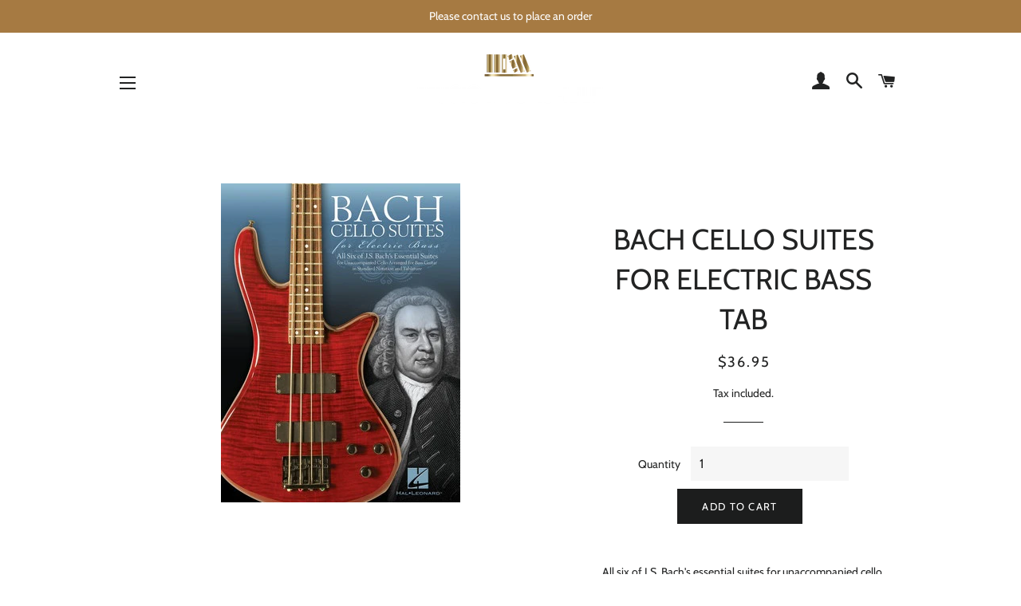

--- FILE ---
content_type: text/html; charset=utf-8
request_url: https://musicbookshelf.com/products/bach-cello-suites-for-electric-bass-tab
body_size: 30807
content:
<!doctype html>
<!--[if lt IE 7]><html class="no-js lt-ie9 lt-ie8 lt-ie7" lang="en"> <![endif]-->
<!--[if IE 7]><html class="no-js lt-ie9 lt-ie8" lang="en"> <![endif]-->
<!--[if IE 8]><html class="no-js lt-ie9" lang="en"> <![endif]-->
<!--[if IE 9 ]><html class="ie9 no-js" lang="en"> <![endif]-->
<!--[if (gt IE 9)|!(IE)]><!--> <html class="no-js" lang="en"> <!--<![endif]-->
<head>
<meta name="google-site-verification" content="YJhnl_OofYn2D8df_wIBusPMQz9TVKADzaj_0JatWbE" />
  <!-- Basic page needs ================================================== -->
  <meta charset="utf-8">
  <meta http-equiv="X-UA-Compatible" content="IE=edge,chrome=1">

  
    <link rel="shortcut icon" href="//musicbookshelf.com/cdn/shop/files/MSB_icon_square_32x32.png?v=1614348352" type="image/png" />
  

  <!-- Title and description ================================================== -->
  <title>
  BACH CELLO SUITES FOR ELECTRIC BASS TAB &ndash; MusicBookShelf
  </title>

  
  <meta name="description" content="All six of J.S. Bach&#39;s essential suites for unaccompanied cello are arranged here for bass guitar in standard notation and tablature. Includes: Suite No. 1 in G Major, BWV 1007 • Suite No. 2 in D Minor, BWV 1008• Suite No. 3 in C Major, BWV 1009 • Suite No. 4 in Eb Major, BWV 1010 • Suite No. 5 in C Minor, BWV 1011 • S">
  

  <!-- Helpers ================================================== -->
  <!-- /snippets/social-meta-tags.liquid -->




<meta property="og:site_name" content="MusicBookShelf">
<meta property="og:url" content="https://musicbookshelf.com/products/bach-cello-suites-for-electric-bass-tab">
<meta property="og:title" content="BACH CELLO SUITES FOR ELECTRIC BASS TAB">
<meta property="og:type" content="product">
<meta property="og:description" content="All six of J.S. Bach&#39;s essential suites for unaccompanied cello are arranged here for bass guitar in standard notation and tablature. Includes: Suite No. 1 in G Major, BWV 1007 • Suite No. 2 in D Minor, BWV 1008• Suite No. 3 in C Major, BWV 1009 • Suite No. 4 in Eb Major, BWV 1010 • Suite No. 5 in C Minor, BWV 1011 • S">

  <meta property="og:price:amount" content="36.95">
  <meta property="og:price:currency" content="AUD">

<meta property="og:image" content="http://musicbookshelf.com/cdn/shop/products/123294_1200x1200.jpg?v=1583752526">
<meta property="og:image:secure_url" content="https://musicbookshelf.com/cdn/shop/products/123294_1200x1200.jpg?v=1583752526">


<meta name="twitter:card" content="summary_large_image">
<meta name="twitter:title" content="BACH CELLO SUITES FOR ELECTRIC BASS TAB">
<meta name="twitter:description" content="All six of J.S. Bach&#39;s essential suites for unaccompanied cello are arranged here for bass guitar in standard notation and tablature. Includes: Suite No. 1 in G Major, BWV 1007 • Suite No. 2 in D Minor, BWV 1008• Suite No. 3 in C Major, BWV 1009 • Suite No. 4 in Eb Major, BWV 1010 • Suite No. 5 in C Minor, BWV 1011 • S">

  <link rel="canonical" href="https://musicbookshelf.com/products/bach-cello-suites-for-electric-bass-tab">
  <meta name="viewport" content="width=device-width,initial-scale=1,shrink-to-fit=no">
  <meta name="theme-color" content="#1c1d1d">

  <!-- CSS ================================================== -->
  <link href="//musicbookshelf.com/cdn/shop/t/5/assets/timber.scss.css?v=179556065049946012761759252112" rel="stylesheet" type="text/css" media="all" />
  <link href="//musicbookshelf.com/cdn/shop/t/5/assets/theme.scss.css?v=131730291179537385861759252111" rel="stylesheet" type="text/css" media="all" />

  <!-- Sections ================================================== -->
  <script>
    window.theme = window.theme || {};
    theme.strings = {
      zoomClose: "Close (Esc)",
      zoomPrev: "Previous (Left arrow key)",
      zoomNext: "Next (Right arrow key)",
      moneyFormat: "${{amount}}",
      addressError: "Error looking up that address",
      addressNoResults: "No results for that address",
      addressQueryLimit: "You have exceeded the Google API usage limit. Consider upgrading to a \u003ca href=\"https:\/\/developers.google.com\/maps\/premium\/usage-limits\"\u003ePremium Plan\u003c\/a\u003e.",
      authError: "There was a problem authenticating your Google Maps account.",
      cartEmpty: "Your cart is currently empty.",
      cartCookie: "Enable cookies to use the shopping cart",
      cartSavings: "You're saving [savings]"
    };
    theme.settings = {
      cartType: "page",
      gridType: "collage"
    };
  </script>

  <script src="//musicbookshelf.com/cdn/shop/t/5/assets/jquery-2.2.3.min.js?v=58211863146907186831540520162" type="text/javascript"></script>

  <!--[if (gt IE 9)|!(IE)]><!--><script src="//musicbookshelf.com/cdn/shop/t/5/assets/lazysizes.min.js?v=37531750901115495291540520162" async="async"></script><!--<![endif]-->
  <!--[if lte IE 9]><script src="//musicbookshelf.com/cdn/shop/t/5/assets/lazysizes.min.js?v=37531750901115495291540520162"></script><![endif]-->

  <!--[if (gt IE 9)|!(IE)]><!--><script src="//musicbookshelf.com/cdn/shop/t/5/assets/theme.js?v=83270760344188847161540521230" defer="defer"></script><!--<![endif]-->
  <!--[if lte IE 9]><script src="//musicbookshelf.com/cdn/shop/t/5/assets/theme.js?v=83270760344188847161540521230"></script><![endif]-->

  <!-- Header hook for plugins ================================================== -->
  <script>window.performance && window.performance.mark && window.performance.mark('shopify.content_for_header.start');</script><meta id="shopify-digital-wallet" name="shopify-digital-wallet" content="/498401332/digital_wallets/dialog">
<meta name="shopify-checkout-api-token" content="9e26db80d6de1cc0a1ffabdd28723b9f">
<meta id="in-context-paypal-metadata" data-shop-id="498401332" data-venmo-supported="false" data-environment="production" data-locale="en_US" data-paypal-v4="true" data-currency="AUD">
<link rel="alternate" type="application/json+oembed" href="https://musicbookshelf.com/products/bach-cello-suites-for-electric-bass-tab.oembed">
<script async="async" src="/checkouts/internal/preloads.js?locale=en-AU"></script>
<link rel="preconnect" href="https://shop.app" crossorigin="anonymous">
<script async="async" src="https://shop.app/checkouts/internal/preloads.js?locale=en-AU&shop_id=498401332" crossorigin="anonymous"></script>
<script id="apple-pay-shop-capabilities" type="application/json">{"shopId":498401332,"countryCode":"AU","currencyCode":"AUD","merchantCapabilities":["supports3DS"],"merchantId":"gid:\/\/shopify\/Shop\/498401332","merchantName":"MusicBookShelf","requiredBillingContactFields":["postalAddress","email"],"requiredShippingContactFields":["postalAddress","email"],"shippingType":"shipping","supportedNetworks":["visa","masterCard","amex","jcb"],"total":{"type":"pending","label":"MusicBookShelf","amount":"1.00"},"shopifyPaymentsEnabled":true,"supportsSubscriptions":true}</script>
<script id="shopify-features" type="application/json">{"accessToken":"9e26db80d6de1cc0a1ffabdd28723b9f","betas":["rich-media-storefront-analytics"],"domain":"musicbookshelf.com","predictiveSearch":true,"shopId":498401332,"locale":"en"}</script>
<script>var Shopify = Shopify || {};
Shopify.shop = "shopbrio.myshopify.com";
Shopify.locale = "en";
Shopify.currency = {"active":"AUD","rate":"1.0"};
Shopify.country = "AU";
Shopify.theme = {"name":"Brooklyn","id":35635757108,"schema_name":"Brooklyn","schema_version":"10.2.2","theme_store_id":730,"role":"main"};
Shopify.theme.handle = "null";
Shopify.theme.style = {"id":null,"handle":null};
Shopify.cdnHost = "musicbookshelf.com/cdn";
Shopify.routes = Shopify.routes || {};
Shopify.routes.root = "/";</script>
<script type="module">!function(o){(o.Shopify=o.Shopify||{}).modules=!0}(window);</script>
<script>!function(o){function n(){var o=[];function n(){o.push(Array.prototype.slice.apply(arguments))}return n.q=o,n}var t=o.Shopify=o.Shopify||{};t.loadFeatures=n(),t.autoloadFeatures=n()}(window);</script>
<script>
  window.ShopifyPay = window.ShopifyPay || {};
  window.ShopifyPay.apiHost = "shop.app\/pay";
  window.ShopifyPay.redirectState = null;
</script>
<script id="shop-js-analytics" type="application/json">{"pageType":"product"}</script>
<script defer="defer" async type="module" src="//musicbookshelf.com/cdn/shopifycloud/shop-js/modules/v2/client.init-shop-cart-sync_WVOgQShq.en.esm.js"></script>
<script defer="defer" async type="module" src="//musicbookshelf.com/cdn/shopifycloud/shop-js/modules/v2/chunk.common_C_13GLB1.esm.js"></script>
<script defer="defer" async type="module" src="//musicbookshelf.com/cdn/shopifycloud/shop-js/modules/v2/chunk.modal_CLfMGd0m.esm.js"></script>
<script type="module">
  await import("//musicbookshelf.com/cdn/shopifycloud/shop-js/modules/v2/client.init-shop-cart-sync_WVOgQShq.en.esm.js");
await import("//musicbookshelf.com/cdn/shopifycloud/shop-js/modules/v2/chunk.common_C_13GLB1.esm.js");
await import("//musicbookshelf.com/cdn/shopifycloud/shop-js/modules/v2/chunk.modal_CLfMGd0m.esm.js");

  window.Shopify.SignInWithShop?.initShopCartSync?.({"fedCMEnabled":true,"windoidEnabled":true});

</script>
<script>
  window.Shopify = window.Shopify || {};
  if (!window.Shopify.featureAssets) window.Shopify.featureAssets = {};
  window.Shopify.featureAssets['shop-js'] = {"shop-cart-sync":["modules/v2/client.shop-cart-sync_DuR37GeY.en.esm.js","modules/v2/chunk.common_C_13GLB1.esm.js","modules/v2/chunk.modal_CLfMGd0m.esm.js"],"init-fed-cm":["modules/v2/client.init-fed-cm_BucUoe6W.en.esm.js","modules/v2/chunk.common_C_13GLB1.esm.js","modules/v2/chunk.modal_CLfMGd0m.esm.js"],"shop-toast-manager":["modules/v2/client.shop-toast-manager_B0JfrpKj.en.esm.js","modules/v2/chunk.common_C_13GLB1.esm.js","modules/v2/chunk.modal_CLfMGd0m.esm.js"],"init-shop-cart-sync":["modules/v2/client.init-shop-cart-sync_WVOgQShq.en.esm.js","modules/v2/chunk.common_C_13GLB1.esm.js","modules/v2/chunk.modal_CLfMGd0m.esm.js"],"shop-button":["modules/v2/client.shop-button_B_U3bv27.en.esm.js","modules/v2/chunk.common_C_13GLB1.esm.js","modules/v2/chunk.modal_CLfMGd0m.esm.js"],"init-windoid":["modules/v2/client.init-windoid_DuP9q_di.en.esm.js","modules/v2/chunk.common_C_13GLB1.esm.js","modules/v2/chunk.modal_CLfMGd0m.esm.js"],"shop-cash-offers":["modules/v2/client.shop-cash-offers_BmULhtno.en.esm.js","modules/v2/chunk.common_C_13GLB1.esm.js","modules/v2/chunk.modal_CLfMGd0m.esm.js"],"pay-button":["modules/v2/client.pay-button_CrPSEbOK.en.esm.js","modules/v2/chunk.common_C_13GLB1.esm.js","modules/v2/chunk.modal_CLfMGd0m.esm.js"],"init-customer-accounts":["modules/v2/client.init-customer-accounts_jNk9cPYQ.en.esm.js","modules/v2/client.shop-login-button_DJ5ldayH.en.esm.js","modules/v2/chunk.common_C_13GLB1.esm.js","modules/v2/chunk.modal_CLfMGd0m.esm.js"],"avatar":["modules/v2/client.avatar_BTnouDA3.en.esm.js"],"checkout-modal":["modules/v2/client.checkout-modal_pBPyh9w8.en.esm.js","modules/v2/chunk.common_C_13GLB1.esm.js","modules/v2/chunk.modal_CLfMGd0m.esm.js"],"init-shop-for-new-customer-accounts":["modules/v2/client.init-shop-for-new-customer-accounts_BUoCy7a5.en.esm.js","modules/v2/client.shop-login-button_DJ5ldayH.en.esm.js","modules/v2/chunk.common_C_13GLB1.esm.js","modules/v2/chunk.modal_CLfMGd0m.esm.js"],"init-customer-accounts-sign-up":["modules/v2/client.init-customer-accounts-sign-up_CnczCz9H.en.esm.js","modules/v2/client.shop-login-button_DJ5ldayH.en.esm.js","modules/v2/chunk.common_C_13GLB1.esm.js","modules/v2/chunk.modal_CLfMGd0m.esm.js"],"init-shop-email-lookup-coordinator":["modules/v2/client.init-shop-email-lookup-coordinator_CzjY5t9o.en.esm.js","modules/v2/chunk.common_C_13GLB1.esm.js","modules/v2/chunk.modal_CLfMGd0m.esm.js"],"shop-follow-button":["modules/v2/client.shop-follow-button_CsYC63q7.en.esm.js","modules/v2/chunk.common_C_13GLB1.esm.js","modules/v2/chunk.modal_CLfMGd0m.esm.js"],"shop-login-button":["modules/v2/client.shop-login-button_DJ5ldayH.en.esm.js","modules/v2/chunk.common_C_13GLB1.esm.js","modules/v2/chunk.modal_CLfMGd0m.esm.js"],"shop-login":["modules/v2/client.shop-login_B9ccPdmx.en.esm.js","modules/v2/chunk.common_C_13GLB1.esm.js","modules/v2/chunk.modal_CLfMGd0m.esm.js"],"lead-capture":["modules/v2/client.lead-capture_D0K_KgYb.en.esm.js","modules/v2/chunk.common_C_13GLB1.esm.js","modules/v2/chunk.modal_CLfMGd0m.esm.js"],"payment-terms":["modules/v2/client.payment-terms_BWmiNN46.en.esm.js","modules/v2/chunk.common_C_13GLB1.esm.js","modules/v2/chunk.modal_CLfMGd0m.esm.js"]};
</script>
<script>(function() {
  var isLoaded = false;
  function asyncLoad() {
    if (isLoaded) return;
    isLoaded = true;
    var urls = ["https:\/\/cdn.hextom.com\/js\/quickannouncementbar.js?shop=shopbrio.myshopify.com"];
    for (var i = 0; i < urls.length; i++) {
      var s = document.createElement('script');
      s.type = 'text/javascript';
      s.async = true;
      s.src = urls[i];
      var x = document.getElementsByTagName('script')[0];
      x.parentNode.insertBefore(s, x);
    }
  };
  if(window.attachEvent) {
    window.attachEvent('onload', asyncLoad);
  } else {
    window.addEventListener('load', asyncLoad, false);
  }
})();</script>
<script id="__st">var __st={"a":498401332,"offset":39600,"reqid":"edddff66-8e71-4ccc-8f33-8b4d8701ee5d-1769652346","pageurl":"musicbookshelf.com\/products\/bach-cello-suites-for-electric-bass-tab","u":"a7abccc9131f","p":"product","rtyp":"product","rid":1191228473396};</script>
<script>window.ShopifyPaypalV4VisibilityTracking = true;</script>
<script id="captcha-bootstrap">!function(){'use strict';const t='contact',e='account',n='new_comment',o=[[t,t],['blogs',n],['comments',n],[t,'customer']],c=[[e,'customer_login'],[e,'guest_login'],[e,'recover_customer_password'],[e,'create_customer']],r=t=>t.map((([t,e])=>`form[action*='/${t}']:not([data-nocaptcha='true']) input[name='form_type'][value='${e}']`)).join(','),a=t=>()=>t?[...document.querySelectorAll(t)].map((t=>t.form)):[];function s(){const t=[...o],e=r(t);return a(e)}const i='password',u='form_key',d=['recaptcha-v3-token','g-recaptcha-response','h-captcha-response',i],f=()=>{try{return window.sessionStorage}catch{return}},m='__shopify_v',_=t=>t.elements[u];function p(t,e,n=!1){try{const o=window.sessionStorage,c=JSON.parse(o.getItem(e)),{data:r}=function(t){const{data:e,action:n}=t;return t[m]||n?{data:e,action:n}:{data:t,action:n}}(c);for(const[e,n]of Object.entries(r))t.elements[e]&&(t.elements[e].value=n);n&&o.removeItem(e)}catch(o){console.error('form repopulation failed',{error:o})}}const l='form_type',E='cptcha';function T(t){t.dataset[E]=!0}const w=window,h=w.document,L='Shopify',v='ce_forms',y='captcha';let A=!1;((t,e)=>{const n=(g='f06e6c50-85a8-45c8-87d0-21a2b65856fe',I='https://cdn.shopify.com/shopifycloud/storefront-forms-hcaptcha/ce_storefront_forms_captcha_hcaptcha.v1.5.2.iife.js',D={infoText:'Protected by hCaptcha',privacyText:'Privacy',termsText:'Terms'},(t,e,n)=>{const o=w[L][v],c=o.bindForm;if(c)return c(t,g,e,D).then(n);var r;o.q.push([[t,g,e,D],n]),r=I,A||(h.body.append(Object.assign(h.createElement('script'),{id:'captcha-provider',async:!0,src:r})),A=!0)});var g,I,D;w[L]=w[L]||{},w[L][v]=w[L][v]||{},w[L][v].q=[],w[L][y]=w[L][y]||{},w[L][y].protect=function(t,e){n(t,void 0,e),T(t)},Object.freeze(w[L][y]),function(t,e,n,w,h,L){const[v,y,A,g]=function(t,e,n){const i=e?o:[],u=t?c:[],d=[...i,...u],f=r(d),m=r(i),_=r(d.filter((([t,e])=>n.includes(e))));return[a(f),a(m),a(_),s()]}(w,h,L),I=t=>{const e=t.target;return e instanceof HTMLFormElement?e:e&&e.form},D=t=>v().includes(t);t.addEventListener('submit',(t=>{const e=I(t);if(!e)return;const n=D(e)&&!e.dataset.hcaptchaBound&&!e.dataset.recaptchaBound,o=_(e),c=g().includes(e)&&(!o||!o.value);(n||c)&&t.preventDefault(),c&&!n&&(function(t){try{if(!f())return;!function(t){const e=f();if(!e)return;const n=_(t);if(!n)return;const o=n.value;o&&e.removeItem(o)}(t);const e=Array.from(Array(32),(()=>Math.random().toString(36)[2])).join('');!function(t,e){_(t)||t.append(Object.assign(document.createElement('input'),{type:'hidden',name:u})),t.elements[u].value=e}(t,e),function(t,e){const n=f();if(!n)return;const o=[...t.querySelectorAll(`input[type='${i}']`)].map((({name:t})=>t)),c=[...d,...o],r={};for(const[a,s]of new FormData(t).entries())c.includes(a)||(r[a]=s);n.setItem(e,JSON.stringify({[m]:1,action:t.action,data:r}))}(t,e)}catch(e){console.error('failed to persist form',e)}}(e),e.submit())}));const S=(t,e)=>{t&&!t.dataset[E]&&(n(t,e.some((e=>e===t))),T(t))};for(const o of['focusin','change'])t.addEventListener(o,(t=>{const e=I(t);D(e)&&S(e,y())}));const B=e.get('form_key'),M=e.get(l),P=B&&M;t.addEventListener('DOMContentLoaded',(()=>{const t=y();if(P)for(const e of t)e.elements[l].value===M&&p(e,B);[...new Set([...A(),...v().filter((t=>'true'===t.dataset.shopifyCaptcha))])].forEach((e=>S(e,t)))}))}(h,new URLSearchParams(w.location.search),n,t,e,['guest_login'])})(!0,!0)}();</script>
<script integrity="sha256-4kQ18oKyAcykRKYeNunJcIwy7WH5gtpwJnB7kiuLZ1E=" data-source-attribution="shopify.loadfeatures" defer="defer" src="//musicbookshelf.com/cdn/shopifycloud/storefront/assets/storefront/load_feature-a0a9edcb.js" crossorigin="anonymous"></script>
<script crossorigin="anonymous" defer="defer" src="//musicbookshelf.com/cdn/shopifycloud/storefront/assets/shopify_pay/storefront-65b4c6d7.js?v=20250812"></script>
<script data-source-attribution="shopify.dynamic_checkout.dynamic.init">var Shopify=Shopify||{};Shopify.PaymentButton=Shopify.PaymentButton||{isStorefrontPortableWallets:!0,init:function(){window.Shopify.PaymentButton.init=function(){};var t=document.createElement("script");t.src="https://musicbookshelf.com/cdn/shopifycloud/portable-wallets/latest/portable-wallets.en.js",t.type="module",document.head.appendChild(t)}};
</script>
<script data-source-attribution="shopify.dynamic_checkout.buyer_consent">
  function portableWalletsHideBuyerConsent(e){var t=document.getElementById("shopify-buyer-consent"),n=document.getElementById("shopify-subscription-policy-button");t&&n&&(t.classList.add("hidden"),t.setAttribute("aria-hidden","true"),n.removeEventListener("click",e))}function portableWalletsShowBuyerConsent(e){var t=document.getElementById("shopify-buyer-consent"),n=document.getElementById("shopify-subscription-policy-button");t&&n&&(t.classList.remove("hidden"),t.removeAttribute("aria-hidden"),n.addEventListener("click",e))}window.Shopify?.PaymentButton&&(window.Shopify.PaymentButton.hideBuyerConsent=portableWalletsHideBuyerConsent,window.Shopify.PaymentButton.showBuyerConsent=portableWalletsShowBuyerConsent);
</script>
<script data-source-attribution="shopify.dynamic_checkout.cart.bootstrap">document.addEventListener("DOMContentLoaded",(function(){function t(){return document.querySelector("shopify-accelerated-checkout-cart, shopify-accelerated-checkout")}if(t())Shopify.PaymentButton.init();else{new MutationObserver((function(e,n){t()&&(Shopify.PaymentButton.init(),n.disconnect())})).observe(document.body,{childList:!0,subtree:!0})}}));
</script>
<link id="shopify-accelerated-checkout-styles" rel="stylesheet" media="screen" href="https://musicbookshelf.com/cdn/shopifycloud/portable-wallets/latest/accelerated-checkout-backwards-compat.css" crossorigin="anonymous">
<style id="shopify-accelerated-checkout-cart">
        #shopify-buyer-consent {
  margin-top: 1em;
  display: inline-block;
  width: 100%;
}

#shopify-buyer-consent.hidden {
  display: none;
}

#shopify-subscription-policy-button {
  background: none;
  border: none;
  padding: 0;
  text-decoration: underline;
  font-size: inherit;
  cursor: pointer;
}

#shopify-subscription-policy-button::before {
  box-shadow: none;
}

      </style>

<script>window.performance && window.performance.mark && window.performance.mark('shopify.content_for_header.end');</script>
  <!-- /snippets/oldIE-js.liquid -->

<!--[if lt IE 9]>
<script src="//cdnjs.cloudflare.com/ajax/libs/html5shiv/3.7.2/html5shiv.min.js" type="text/javascript"></script>
<![endif]-->


<!--[if (lte IE 9) ]><script src="//musicbookshelf.com/cdn/shop/t/5/assets/match-media.min.js?v=159635276924582161481540520162" type="text/javascript"></script><![endif]-->


  <script src="//musicbookshelf.com/cdn/shop/t/5/assets/modernizr.min.js?v=21391054748206432451540520162" type="text/javascript"></script>

  
  

<link href="https://monorail-edge.shopifysvc.com" rel="dns-prefetch">
<script>(function(){if ("sendBeacon" in navigator && "performance" in window) {try {var session_token_from_headers = performance.getEntriesByType('navigation')[0].serverTiming.find(x => x.name == '_s').description;} catch {var session_token_from_headers = undefined;}var session_cookie_matches = document.cookie.match(/_shopify_s=([^;]*)/);var session_token_from_cookie = session_cookie_matches && session_cookie_matches.length === 2 ? session_cookie_matches[1] : "";var session_token = session_token_from_headers || session_token_from_cookie || "";function handle_abandonment_event(e) {var entries = performance.getEntries().filter(function(entry) {return /monorail-edge.shopifysvc.com/.test(entry.name);});if (!window.abandonment_tracked && entries.length === 0) {window.abandonment_tracked = true;var currentMs = Date.now();var navigation_start = performance.timing.navigationStart;var payload = {shop_id: 498401332,url: window.location.href,navigation_start,duration: currentMs - navigation_start,session_token,page_type: "product"};window.navigator.sendBeacon("https://monorail-edge.shopifysvc.com/v1/produce", JSON.stringify({schema_id: "online_store_buyer_site_abandonment/1.1",payload: payload,metadata: {event_created_at_ms: currentMs,event_sent_at_ms: currentMs}}));}}window.addEventListener('pagehide', handle_abandonment_event);}}());</script>
<script id="web-pixels-manager-setup">(function e(e,d,r,n,o){if(void 0===o&&(o={}),!Boolean(null===(a=null===(i=window.Shopify)||void 0===i?void 0:i.analytics)||void 0===a?void 0:a.replayQueue)){var i,a;window.Shopify=window.Shopify||{};var t=window.Shopify;t.analytics=t.analytics||{};var s=t.analytics;s.replayQueue=[],s.publish=function(e,d,r){return s.replayQueue.push([e,d,r]),!0};try{self.performance.mark("wpm:start")}catch(e){}var l=function(){var e={modern:/Edge?\/(1{2}[4-9]|1[2-9]\d|[2-9]\d{2}|\d{4,})\.\d+(\.\d+|)|Firefox\/(1{2}[4-9]|1[2-9]\d|[2-9]\d{2}|\d{4,})\.\d+(\.\d+|)|Chrom(ium|e)\/(9{2}|\d{3,})\.\d+(\.\d+|)|(Maci|X1{2}).+ Version\/(15\.\d+|(1[6-9]|[2-9]\d|\d{3,})\.\d+)([,.]\d+|)( \(\w+\)|)( Mobile\/\w+|) Safari\/|Chrome.+OPR\/(9{2}|\d{3,})\.\d+\.\d+|(CPU[ +]OS|iPhone[ +]OS|CPU[ +]iPhone|CPU IPhone OS|CPU iPad OS)[ +]+(15[._]\d+|(1[6-9]|[2-9]\d|\d{3,})[._]\d+)([._]\d+|)|Android:?[ /-](13[3-9]|1[4-9]\d|[2-9]\d{2}|\d{4,})(\.\d+|)(\.\d+|)|Android.+Firefox\/(13[5-9]|1[4-9]\d|[2-9]\d{2}|\d{4,})\.\d+(\.\d+|)|Android.+Chrom(ium|e)\/(13[3-9]|1[4-9]\d|[2-9]\d{2}|\d{4,})\.\d+(\.\d+|)|SamsungBrowser\/([2-9]\d|\d{3,})\.\d+/,legacy:/Edge?\/(1[6-9]|[2-9]\d|\d{3,})\.\d+(\.\d+|)|Firefox\/(5[4-9]|[6-9]\d|\d{3,})\.\d+(\.\d+|)|Chrom(ium|e)\/(5[1-9]|[6-9]\d|\d{3,})\.\d+(\.\d+|)([\d.]+$|.*Safari\/(?![\d.]+ Edge\/[\d.]+$))|(Maci|X1{2}).+ Version\/(10\.\d+|(1[1-9]|[2-9]\d|\d{3,})\.\d+)([,.]\d+|)( \(\w+\)|)( Mobile\/\w+|) Safari\/|Chrome.+OPR\/(3[89]|[4-9]\d|\d{3,})\.\d+\.\d+|(CPU[ +]OS|iPhone[ +]OS|CPU[ +]iPhone|CPU IPhone OS|CPU iPad OS)[ +]+(10[._]\d+|(1[1-9]|[2-9]\d|\d{3,})[._]\d+)([._]\d+|)|Android:?[ /-](13[3-9]|1[4-9]\d|[2-9]\d{2}|\d{4,})(\.\d+|)(\.\d+|)|Mobile Safari.+OPR\/([89]\d|\d{3,})\.\d+\.\d+|Android.+Firefox\/(13[5-9]|1[4-9]\d|[2-9]\d{2}|\d{4,})\.\d+(\.\d+|)|Android.+Chrom(ium|e)\/(13[3-9]|1[4-9]\d|[2-9]\d{2}|\d{4,})\.\d+(\.\d+|)|Android.+(UC? ?Browser|UCWEB|U3)[ /]?(15\.([5-9]|\d{2,})|(1[6-9]|[2-9]\d|\d{3,})\.\d+)\.\d+|SamsungBrowser\/(5\.\d+|([6-9]|\d{2,})\.\d+)|Android.+MQ{2}Browser\/(14(\.(9|\d{2,})|)|(1[5-9]|[2-9]\d|\d{3,})(\.\d+|))(\.\d+|)|K[Aa][Ii]OS\/(3\.\d+|([4-9]|\d{2,})\.\d+)(\.\d+|)/},d=e.modern,r=e.legacy,n=navigator.userAgent;return n.match(d)?"modern":n.match(r)?"legacy":"unknown"}(),u="modern"===l?"modern":"legacy",c=(null!=n?n:{modern:"",legacy:""})[u],f=function(e){return[e.baseUrl,"/wpm","/b",e.hashVersion,"modern"===e.buildTarget?"m":"l",".js"].join("")}({baseUrl:d,hashVersion:r,buildTarget:u}),m=function(e){var d=e.version,r=e.bundleTarget,n=e.surface,o=e.pageUrl,i=e.monorailEndpoint;return{emit:function(e){var a=e.status,t=e.errorMsg,s=(new Date).getTime(),l=JSON.stringify({metadata:{event_sent_at_ms:s},events:[{schema_id:"web_pixels_manager_load/3.1",payload:{version:d,bundle_target:r,page_url:o,status:a,surface:n,error_msg:t},metadata:{event_created_at_ms:s}}]});if(!i)return console&&console.warn&&console.warn("[Web Pixels Manager] No Monorail endpoint provided, skipping logging."),!1;try{return self.navigator.sendBeacon.bind(self.navigator)(i,l)}catch(e){}var u=new XMLHttpRequest;try{return u.open("POST",i,!0),u.setRequestHeader("Content-Type","text/plain"),u.send(l),!0}catch(e){return console&&console.warn&&console.warn("[Web Pixels Manager] Got an unhandled error while logging to Monorail."),!1}}}}({version:r,bundleTarget:l,surface:e.surface,pageUrl:self.location.href,monorailEndpoint:e.monorailEndpoint});try{o.browserTarget=l,function(e){var d=e.src,r=e.async,n=void 0===r||r,o=e.onload,i=e.onerror,a=e.sri,t=e.scriptDataAttributes,s=void 0===t?{}:t,l=document.createElement("script"),u=document.querySelector("head"),c=document.querySelector("body");if(l.async=n,l.src=d,a&&(l.integrity=a,l.crossOrigin="anonymous"),s)for(var f in s)if(Object.prototype.hasOwnProperty.call(s,f))try{l.dataset[f]=s[f]}catch(e){}if(o&&l.addEventListener("load",o),i&&l.addEventListener("error",i),u)u.appendChild(l);else{if(!c)throw new Error("Did not find a head or body element to append the script");c.appendChild(l)}}({src:f,async:!0,onload:function(){if(!function(){var e,d;return Boolean(null===(d=null===(e=window.Shopify)||void 0===e?void 0:e.analytics)||void 0===d?void 0:d.initialized)}()){var d=window.webPixelsManager.init(e)||void 0;if(d){var r=window.Shopify.analytics;r.replayQueue.forEach((function(e){var r=e[0],n=e[1],o=e[2];d.publishCustomEvent(r,n,o)})),r.replayQueue=[],r.publish=d.publishCustomEvent,r.visitor=d.visitor,r.initialized=!0}}},onerror:function(){return m.emit({status:"failed",errorMsg:"".concat(f," has failed to load")})},sri:function(e){var d=/^sha384-[A-Za-z0-9+/=]+$/;return"string"==typeof e&&d.test(e)}(c)?c:"",scriptDataAttributes:o}),m.emit({status:"loading"})}catch(e){m.emit({status:"failed",errorMsg:(null==e?void 0:e.message)||"Unknown error"})}}})({shopId: 498401332,storefrontBaseUrl: "https://musicbookshelf.com",extensionsBaseUrl: "https://extensions.shopifycdn.com/cdn/shopifycloud/web-pixels-manager",monorailEndpoint: "https://monorail-edge.shopifysvc.com/unstable/produce_batch",surface: "storefront-renderer",enabledBetaFlags: ["2dca8a86"],webPixelsConfigList: [{"id":"469467361","configuration":"{\"config\":\"{\\\"pixel_id\\\":\\\"G-HFQH0YT831\\\",\\\"gtag_events\\\":[{\\\"type\\\":\\\"purchase\\\",\\\"action_label\\\":\\\"G-HFQH0YT831\\\"},{\\\"type\\\":\\\"page_view\\\",\\\"action_label\\\":\\\"G-HFQH0YT831\\\"},{\\\"type\\\":\\\"view_item\\\",\\\"action_label\\\":\\\"G-HFQH0YT831\\\"},{\\\"type\\\":\\\"search\\\",\\\"action_label\\\":\\\"G-HFQH0YT831\\\"},{\\\"type\\\":\\\"add_to_cart\\\",\\\"action_label\\\":\\\"G-HFQH0YT831\\\"},{\\\"type\\\":\\\"begin_checkout\\\",\\\"action_label\\\":\\\"G-HFQH0YT831\\\"},{\\\"type\\\":\\\"add_payment_info\\\",\\\"action_label\\\":\\\"G-HFQH0YT831\\\"}],\\\"enable_monitoring_mode\\\":false}\"}","eventPayloadVersion":"v1","runtimeContext":"OPEN","scriptVersion":"b2a88bafab3e21179ed38636efcd8a93","type":"APP","apiClientId":1780363,"privacyPurposes":[],"dataSharingAdjustments":{"protectedCustomerApprovalScopes":["read_customer_address","read_customer_email","read_customer_name","read_customer_personal_data","read_customer_phone"]}},{"id":"shopify-app-pixel","configuration":"{}","eventPayloadVersion":"v1","runtimeContext":"STRICT","scriptVersion":"0450","apiClientId":"shopify-pixel","type":"APP","privacyPurposes":["ANALYTICS","MARKETING"]},{"id":"shopify-custom-pixel","eventPayloadVersion":"v1","runtimeContext":"LAX","scriptVersion":"0450","apiClientId":"shopify-pixel","type":"CUSTOM","privacyPurposes":["ANALYTICS","MARKETING"]}],isMerchantRequest: false,initData: {"shop":{"name":"MusicBookShelf","paymentSettings":{"currencyCode":"AUD"},"myshopifyDomain":"shopbrio.myshopify.com","countryCode":"AU","storefrontUrl":"https:\/\/musicbookshelf.com"},"customer":null,"cart":null,"checkout":null,"productVariants":[{"price":{"amount":36.95,"currencyCode":"AUD"},"product":{"title":"BACH CELLO SUITES FOR ELECTRIC BASS TAB","vendor":"Hal Leonard","id":"1191228473396","untranslatedTitle":"BACH CELLO SUITES FOR ELECTRIC BASS TAB","url":"\/products\/bach-cello-suites-for-electric-bass-tab","type":""},"id":"9100945784884","image":{"src":"\/\/musicbookshelf.com\/cdn\/shop\/products\/123294.jpg?v=1583752526"},"sku":"123294","title":"Default Title","untranslatedTitle":"Default Title"}],"purchasingCompany":null},},"https://musicbookshelf.com/cdn","1d2a099fw23dfb22ep557258f5m7a2edbae",{"modern":"","legacy":""},{"shopId":"498401332","storefrontBaseUrl":"https:\/\/musicbookshelf.com","extensionBaseUrl":"https:\/\/extensions.shopifycdn.com\/cdn\/shopifycloud\/web-pixels-manager","surface":"storefront-renderer","enabledBetaFlags":"[\"2dca8a86\"]","isMerchantRequest":"false","hashVersion":"1d2a099fw23dfb22ep557258f5m7a2edbae","publish":"custom","events":"[[\"page_viewed\",{}],[\"product_viewed\",{\"productVariant\":{\"price\":{\"amount\":36.95,\"currencyCode\":\"AUD\"},\"product\":{\"title\":\"BACH CELLO SUITES FOR ELECTRIC BASS TAB\",\"vendor\":\"Hal Leonard\",\"id\":\"1191228473396\",\"untranslatedTitle\":\"BACH CELLO SUITES FOR ELECTRIC BASS TAB\",\"url\":\"\/products\/bach-cello-suites-for-electric-bass-tab\",\"type\":\"\"},\"id\":\"9100945784884\",\"image\":{\"src\":\"\/\/musicbookshelf.com\/cdn\/shop\/products\/123294.jpg?v=1583752526\"},\"sku\":\"123294\",\"title\":\"Default Title\",\"untranslatedTitle\":\"Default Title\"}}]]"});</script><script>
  window.ShopifyAnalytics = window.ShopifyAnalytics || {};
  window.ShopifyAnalytics.meta = window.ShopifyAnalytics.meta || {};
  window.ShopifyAnalytics.meta.currency = 'AUD';
  var meta = {"product":{"id":1191228473396,"gid":"gid:\/\/shopify\/Product\/1191228473396","vendor":"Hal Leonard","type":"","handle":"bach-cello-suites-for-electric-bass-tab","variants":[{"id":9100945784884,"price":3695,"name":"BACH CELLO SUITES FOR ELECTRIC BASS TAB","public_title":null,"sku":"123294"}],"remote":false},"page":{"pageType":"product","resourceType":"product","resourceId":1191228473396,"requestId":"edddff66-8e71-4ccc-8f33-8b4d8701ee5d-1769652346"}};
  for (var attr in meta) {
    window.ShopifyAnalytics.meta[attr] = meta[attr];
  }
</script>
<script class="analytics">
  (function () {
    var customDocumentWrite = function(content) {
      var jquery = null;

      if (window.jQuery) {
        jquery = window.jQuery;
      } else if (window.Checkout && window.Checkout.$) {
        jquery = window.Checkout.$;
      }

      if (jquery) {
        jquery('body').append(content);
      }
    };

    var hasLoggedConversion = function(token) {
      if (token) {
        return document.cookie.indexOf('loggedConversion=' + token) !== -1;
      }
      return false;
    }

    var setCookieIfConversion = function(token) {
      if (token) {
        var twoMonthsFromNow = new Date(Date.now());
        twoMonthsFromNow.setMonth(twoMonthsFromNow.getMonth() + 2);

        document.cookie = 'loggedConversion=' + token + '; expires=' + twoMonthsFromNow;
      }
    }

    var trekkie = window.ShopifyAnalytics.lib = window.trekkie = window.trekkie || [];
    if (trekkie.integrations) {
      return;
    }
    trekkie.methods = [
      'identify',
      'page',
      'ready',
      'track',
      'trackForm',
      'trackLink'
    ];
    trekkie.factory = function(method) {
      return function() {
        var args = Array.prototype.slice.call(arguments);
        args.unshift(method);
        trekkie.push(args);
        return trekkie;
      };
    };
    for (var i = 0; i < trekkie.methods.length; i++) {
      var key = trekkie.methods[i];
      trekkie[key] = trekkie.factory(key);
    }
    trekkie.load = function(config) {
      trekkie.config = config || {};
      trekkie.config.initialDocumentCookie = document.cookie;
      var first = document.getElementsByTagName('script')[0];
      var script = document.createElement('script');
      script.type = 'text/javascript';
      script.onerror = function(e) {
        var scriptFallback = document.createElement('script');
        scriptFallback.type = 'text/javascript';
        scriptFallback.onerror = function(error) {
                var Monorail = {
      produce: function produce(monorailDomain, schemaId, payload) {
        var currentMs = new Date().getTime();
        var event = {
          schema_id: schemaId,
          payload: payload,
          metadata: {
            event_created_at_ms: currentMs,
            event_sent_at_ms: currentMs
          }
        };
        return Monorail.sendRequest("https://" + monorailDomain + "/v1/produce", JSON.stringify(event));
      },
      sendRequest: function sendRequest(endpointUrl, payload) {
        // Try the sendBeacon API
        if (window && window.navigator && typeof window.navigator.sendBeacon === 'function' && typeof window.Blob === 'function' && !Monorail.isIos12()) {
          var blobData = new window.Blob([payload], {
            type: 'text/plain'
          });

          if (window.navigator.sendBeacon(endpointUrl, blobData)) {
            return true;
          } // sendBeacon was not successful

        } // XHR beacon

        var xhr = new XMLHttpRequest();

        try {
          xhr.open('POST', endpointUrl);
          xhr.setRequestHeader('Content-Type', 'text/plain');
          xhr.send(payload);
        } catch (e) {
          console.log(e);
        }

        return false;
      },
      isIos12: function isIos12() {
        return window.navigator.userAgent.lastIndexOf('iPhone; CPU iPhone OS 12_') !== -1 || window.navigator.userAgent.lastIndexOf('iPad; CPU OS 12_') !== -1;
      }
    };
    Monorail.produce('monorail-edge.shopifysvc.com',
      'trekkie_storefront_load_errors/1.1',
      {shop_id: 498401332,
      theme_id: 35635757108,
      app_name: "storefront",
      context_url: window.location.href,
      source_url: "//musicbookshelf.com/cdn/s/trekkie.storefront.a804e9514e4efded663580eddd6991fcc12b5451.min.js"});

        };
        scriptFallback.async = true;
        scriptFallback.src = '//musicbookshelf.com/cdn/s/trekkie.storefront.a804e9514e4efded663580eddd6991fcc12b5451.min.js';
        first.parentNode.insertBefore(scriptFallback, first);
      };
      script.async = true;
      script.src = '//musicbookshelf.com/cdn/s/trekkie.storefront.a804e9514e4efded663580eddd6991fcc12b5451.min.js';
      first.parentNode.insertBefore(script, first);
    };
    trekkie.load(
      {"Trekkie":{"appName":"storefront","development":false,"defaultAttributes":{"shopId":498401332,"isMerchantRequest":null,"themeId":35635757108,"themeCityHash":"5792490385586682310","contentLanguage":"en","currency":"AUD","eventMetadataId":"4919cb63-19a5-43d2-8e6a-c09c445eb78f"},"isServerSideCookieWritingEnabled":true,"monorailRegion":"shop_domain","enabledBetaFlags":["65f19447","b5387b81"]},"Session Attribution":{},"S2S":{"facebookCapiEnabled":false,"source":"trekkie-storefront-renderer","apiClientId":580111}}
    );

    var loaded = false;
    trekkie.ready(function() {
      if (loaded) return;
      loaded = true;

      window.ShopifyAnalytics.lib = window.trekkie;

      var originalDocumentWrite = document.write;
      document.write = customDocumentWrite;
      try { window.ShopifyAnalytics.merchantGoogleAnalytics.call(this); } catch(error) {};
      document.write = originalDocumentWrite;

      window.ShopifyAnalytics.lib.page(null,{"pageType":"product","resourceType":"product","resourceId":1191228473396,"requestId":"edddff66-8e71-4ccc-8f33-8b4d8701ee5d-1769652346","shopifyEmitted":true});

      var match = window.location.pathname.match(/checkouts\/(.+)\/(thank_you|post_purchase)/)
      var token = match? match[1]: undefined;
      if (!hasLoggedConversion(token)) {
        setCookieIfConversion(token);
        window.ShopifyAnalytics.lib.track("Viewed Product",{"currency":"AUD","variantId":9100945784884,"productId":1191228473396,"productGid":"gid:\/\/shopify\/Product\/1191228473396","name":"BACH CELLO SUITES FOR ELECTRIC BASS TAB","price":"36.95","sku":"123294","brand":"Hal Leonard","variant":null,"category":"","nonInteraction":true,"remote":false},undefined,undefined,{"shopifyEmitted":true});
      window.ShopifyAnalytics.lib.track("monorail:\/\/trekkie_storefront_viewed_product\/1.1",{"currency":"AUD","variantId":9100945784884,"productId":1191228473396,"productGid":"gid:\/\/shopify\/Product\/1191228473396","name":"BACH CELLO SUITES FOR ELECTRIC BASS TAB","price":"36.95","sku":"123294","brand":"Hal Leonard","variant":null,"category":"","nonInteraction":true,"remote":false,"referer":"https:\/\/musicbookshelf.com\/products\/bach-cello-suites-for-electric-bass-tab"});
      }
    });


        var eventsListenerScript = document.createElement('script');
        eventsListenerScript.async = true;
        eventsListenerScript.src = "//musicbookshelf.com/cdn/shopifycloud/storefront/assets/shop_events_listener-3da45d37.js";
        document.getElementsByTagName('head')[0].appendChild(eventsListenerScript);

})();</script>
  <script>
  if (!window.ga || (window.ga && typeof window.ga !== 'function')) {
    window.ga = function ga() {
      (window.ga.q = window.ga.q || []).push(arguments);
      if (window.Shopify && window.Shopify.analytics && typeof window.Shopify.analytics.publish === 'function') {
        window.Shopify.analytics.publish("ga_stub_called", {}, {sendTo: "google_osp_migration"});
      }
      console.error("Shopify's Google Analytics stub called with:", Array.from(arguments), "\nSee https://help.shopify.com/manual/promoting-marketing/pixels/pixel-migration#google for more information.");
    };
    if (window.Shopify && window.Shopify.analytics && typeof window.Shopify.analytics.publish === 'function') {
      window.Shopify.analytics.publish("ga_stub_initialized", {}, {sendTo: "google_osp_migration"});
    }
  }
</script>
<script
  defer
  src="https://musicbookshelf.com/cdn/shopifycloud/perf-kit/shopify-perf-kit-3.1.0.min.js"
  data-application="storefront-renderer"
  data-shop-id="498401332"
  data-render-region="gcp-us-east1"
  data-page-type="product"
  data-theme-instance-id="35635757108"
  data-theme-name="Brooklyn"
  data-theme-version="10.2.2"
  data-monorail-region="shop_domain"
  data-resource-timing-sampling-rate="10"
  data-shs="true"
  data-shs-beacon="true"
  data-shs-export-with-fetch="true"
  data-shs-logs-sample-rate="1"
  data-shs-beacon-endpoint="https://musicbookshelf.com/api/collect"
></script>
</head>


<body id="bach-cello-suites-for-electric-bass-tab" class="template-product">

  <div id="shopify-section-header" class="shopify-section">
<style>
  .site-header__logo img {
    max-width: 360px;
  }

  @media screen and (max-width: 768px) {
    .site-header__logo img {
      max-width: 100%;
    }
  }
</style>


<div data-section-id="header" data-section-type="header-section" data-template="product">
  <div id="NavDrawer" class="drawer drawer--left">
      <div class="drawer__inner drawer-left__inner">

    
      <!-- /snippets/search-bar.liquid -->





<form action="/search" method="get" class="input-group search-bar search-bar--drawer" role="search">
  
  <input type="search" name="q" value="" placeholder="Search our store" class="input-group-field" aria-label="Search our store">
  <span class="input-group-btn">
    <button type="submit" class="btn--secondary icon-fallback-text">
      <span class="icon icon-search" aria-hidden="true"></span>
      <span class="fallback-text">Search</span>
    </button>
  </span>
</form>

    

    <ul class="mobile-nav">
      
        

          <li class="mobile-nav__item">
            <a
              href="/pages/contact-us"
              class="mobile-nav__link"
              >
                Contact us to place order
            </a>
          </li>

        
      
        

          <li class="mobile-nav__item">
            <a
              href="/collections/ameb-series-18-graded-repertoire-collection-and-syllabus"
              class="mobile-nav__link"
              >
                New AMEB Series
            </a>
          </li>

        
      
        
          <li class="mobile-nav__item">
            <div class="mobile-nav__has-sublist">
              <a
                href="/collections/theory"
                class="mobile-nav__link"
                id="Label-3"
                >Theory</a>
              <div class="mobile-nav__toggle">
                <button type="button" class="mobile-nav__toggle-btn icon-fallback-text" aria-controls="Linklist-3" aria-expanded="false">
                  <span class="icon-fallback-text mobile-nav__toggle-open">
                    <span class="icon icon-plus" aria-hidden="true"></span>
                    <span class="fallback-text">Expand submenu Theory</span>
                  </span>
                  <span class="icon-fallback-text mobile-nav__toggle-close">
                    <span class="icon icon-minus" aria-hidden="true"></span>
                    <span class="fallback-text">Collapse submenu Theory</span>
                  </span>
                </button>
              </div>
            </div>
            <ul class="mobile-nav__sublist" id="Linklist-3" aria-labelledby="Label-3" role="navigation">
              
              
                
                <li class="mobile-nav__item">
                  <a
                    href="/collections/master-your-theory"
                    class="mobile-nav__link"
                    >
                      Master Your Theory
                  </a>
                </li>
                
              
                
                <li class="mobile-nav__item">
                  <a
                    href="/collections/blitz"
                    class="mobile-nav__link"
                    >
                      Blitz! 
                  </a>
                </li>
                
              
            </ul>
          </li>

          
      
        
          <li class="mobile-nav__item">
            <div class="mobile-nav__has-sublist">
              <a
                href="/collections/piano"
                class="mobile-nav__link"
                id="Label-4"
                >Piano</a>
              <div class="mobile-nav__toggle">
                <button type="button" class="mobile-nav__toggle-btn icon-fallback-text" aria-controls="Linklist-4" aria-expanded="false">
                  <span class="icon-fallback-text mobile-nav__toggle-open">
                    <span class="icon icon-plus" aria-hidden="true"></span>
                    <span class="fallback-text">Expand submenu Piano</span>
                  </span>
                  <span class="icon-fallback-text mobile-nav__toggle-close">
                    <span class="icon icon-minus" aria-hidden="true"></span>
                    <span class="fallback-text">Collapse submenu Piano</span>
                  </span>
                </button>
              </div>
            </div>
            <ul class="mobile-nav__sublist" id="Linklist-4" aria-labelledby="Label-4" role="navigation">
              
              
                
                <li class="mobile-nav__item">
                  <div class="mobile-nav__has-sublist">
                    <a
                      href="/collections/ameb-collection/Piano"
                      class="mobile-nav__link"
                      id="Label-4-1"
                      >
                        AMEB
                    </a>
                    <div class="mobile-nav__toggle">
                      <button type="button" class="mobile-nav__toggle-btn icon-fallback-text" aria-controls="Linklist-4-1" aria-expanded="false">
                        <span class="icon-fallback-text mobile-nav__toggle-open">
                          <span class="icon icon-plus" aria-hidden="true"></span>
                          <span class="fallback-text">Expand submenu Piano</span>
                        </span>
                        <span class="icon-fallback-text mobile-nav__toggle-close">
                          <span class="icon icon-minus" aria-hidden="true"></span>
                          <span class="fallback-text">Collapse submenu Piano</span>
                        </span>
                      </button>
                    </div>
                  </div>
                  <ul class="mobile-nav__sublist mobile-nav__subsublist" id="Linklist-4-1" aria-labelledby="Label-4-1" role="navigation">
                    
                      <li class="mobile-nav__item">
                        <a
                          href="/collections/ameb-preliminary/Piano"
                          class="mobile-nav__link"
                          >
                            Preliminary 
                        </a>
                      </li>
                    
                      <li class="mobile-nav__item">
                        <a
                          href="/collections/ameb-grade-1/Piano"
                          class="mobile-nav__link"
                          >
                            Grade 1
                        </a>
                      </li>
                    
                      <li class="mobile-nav__item">
                        <a
                          href="/collections/ameb-grade-2/Piano"
                          class="mobile-nav__link"
                          >
                            Grade 2
                        </a>
                      </li>
                    
                      <li class="mobile-nav__item">
                        <a
                          href="/collections/ameb-grade-3/Piano"
                          class="mobile-nav__link"
                          >
                            Grade 3
                        </a>
                      </li>
                    
                      <li class="mobile-nav__item">
                        <a
                          href="/collections/ameb-grade-4/Piano"
                          class="mobile-nav__link"
                          >
                            Grade 4
                        </a>
                      </li>
                    
                      <li class="mobile-nav__item">
                        <a
                          href="/collections/ameb-grade-5/Piano"
                          class="mobile-nav__link"
                          >
                            Grade 5
                        </a>
                      </li>
                    
                      <li class="mobile-nav__item">
                        <a
                          href="/collections/ameb-grade-6/Piano"
                          class="mobile-nav__link"
                          >
                            Grade 6
                        </a>
                      </li>
                    
                      <li class="mobile-nav__item">
                        <a
                          href="/collections/ameb-grade-7/Piano"
                          class="mobile-nav__link"
                          >
                            Grade 7
                        </a>
                      </li>
                    
                      <li class="mobile-nav__item">
                        <a
                          href="/collections/ameb-grade-8/Piano"
                          class="mobile-nav__link"
                          >
                            Grade 8 
                        </a>
                      </li>
                    
                      <li class="mobile-nav__item">
                        <a
                          href="/collections/ameb-technical/Piano"
                          class="mobile-nav__link"
                          >
                            Technical 
                        </a>
                      </li>
                    
                  </ul>
                </li>
                
              
                
                <li class="mobile-nav__item">
                  <div class="mobile-nav__has-sublist">
                    <a
                      href="/collections/abrsm/Piano"
                      class="mobile-nav__link"
                      id="Label-4-2"
                      >
                        ABRSM
                    </a>
                    <div class="mobile-nav__toggle">
                      <button type="button" class="mobile-nav__toggle-btn icon-fallback-text" aria-controls="Linklist-4-2" aria-expanded="false">
                        <span class="icon-fallback-text mobile-nav__toggle-open">
                          <span class="icon icon-plus" aria-hidden="true"></span>
                          <span class="fallback-text">Expand submenu Piano</span>
                        </span>
                        <span class="icon-fallback-text mobile-nav__toggle-close">
                          <span class="icon icon-minus" aria-hidden="true"></span>
                          <span class="fallback-text">Collapse submenu Piano</span>
                        </span>
                      </button>
                    </div>
                  </div>
                  <ul class="mobile-nav__sublist mobile-nav__subsublist" id="Linklist-4-2" aria-labelledby="Label-4-2" role="navigation">
                    
                      <li class="mobile-nav__item">
                        <a
                          href="/collections/abrsm-piano-grade-1"
                          class="mobile-nav__link"
                          >
                            Grade 1
                        </a>
                      </li>
                    
                      <li class="mobile-nav__item">
                        <a
                          href="/collections/abrsm-piano-grade-2"
                          class="mobile-nav__link"
                          >
                            Grade 2
                        </a>
                      </li>
                    
                      <li class="mobile-nav__item">
                        <a
                          href="/collections/abrsm-piano-grade-3"
                          class="mobile-nav__link"
                          >
                            Grade 3
                        </a>
                      </li>
                    
                      <li class="mobile-nav__item">
                        <a
                          href="/collections/abrsm-piano-grade-4"
                          class="mobile-nav__link"
                          >
                            Grade 4
                        </a>
                      </li>
                    
                      <li class="mobile-nav__item">
                        <a
                          href="/collections/abrsm-piano-grade-5"
                          class="mobile-nav__link"
                          >
                            Grade 5
                        </a>
                      </li>
                    
                      <li class="mobile-nav__item">
                        <a
                          href="/collections/abrsm-piano-grade-6"
                          class="mobile-nav__link"
                          >
                            Grade 6
                        </a>
                      </li>
                    
                      <li class="mobile-nav__item">
                        <a
                          href="/collections/abrsm-piano-grade-7"
                          class="mobile-nav__link"
                          >
                            Grade 7
                        </a>
                      </li>
                    
                      <li class="mobile-nav__item">
                        <a
                          href="/collections/abrsm-piano-grade-8"
                          class="mobile-nav__link"
                          >
                            Grade 8
                        </a>
                      </li>
                    
                  </ul>
                </li>
                
              
                
                <li class="mobile-nav__item">
                  <a
                    href="/collections/trinity/Piano"
                    class="mobile-nav__link"
                    >
                      TRINITY
                  </a>
                </li>
                
              
                
                <li class="mobile-nav__item">
                  <a
                    href="/collections/easy-piano"
                    class="mobile-nav__link"
                    >
                      Easy Piano
                  </a>
                </li>
                
              
                
                <li class="mobile-nav__item">
                  <a
                    href="/collections/piano-solo"
                    class="mobile-nav__link"
                    >
                      Piano Solo
                  </a>
                </li>
                
              
                
                <li class="mobile-nav__item">
                  <a
                    href="/collections/piano-vocal-guitar"
                    class="mobile-nav__link"
                    >
                      Piano, Vocal, Guitar
                  </a>
                </li>
                
              
                
                <li class="mobile-nav__item">
                  <a
                    href="/collections/piano-accompaniment"
                    class="mobile-nav__link"
                    >
                      Piano Accompaniment
                  </a>
                </li>
                
              
                
                <li class="mobile-nav__item">
                  <a
                    href="/collections/piano-duet"
                    class="mobile-nav__link"
                    >
                      Piano Duet
                  </a>
                </li>
                
              
                
                <li class="mobile-nav__item">
                  <a
                    href="/collections/piano-trio"
                    class="mobile-nav__link"
                    >
                      Piano Trio
                  </a>
                </li>
                
              
                
                <li class="mobile-nav__item">
                  <a
                    href="/collections/piano-quartet"
                    class="mobile-nav__link"
                    >
                      Piano Quartet
                  </a>
                </li>
                
              
                
                <li class="mobile-nav__item">
                  <a
                    href="/collections/piano-methods"
                    class="mobile-nav__link"
                    >
                      Piano Methods
                  </a>
                </li>
                
              
                
                <li class="mobile-nav__item">
                  <a
                    href="/collections/etudes-and-exercises"
                    class="mobile-nav__link"
                    >
                      Etudes and Exercises
                  </a>
                </li>
                
              
                
                <li class="mobile-nav__item">
                  <a
                    href="/collections/piano-teach-yourself"
                    class="mobile-nav__link"
                    >
                      Piano Teach Yourself
                  </a>
                </li>
                
              
                
                <li class="mobile-nav__item">
                  <a
                    href="/collections/organ/Organ"
                    class="mobile-nav__link"
                    >
                      Organ
                  </a>
                </li>
                
              
            </ul>
          </li>

          
      
        
          <li class="mobile-nav__item">
            <div class="mobile-nav__has-sublist">
              <a
                href="/collections/violin"
                class="mobile-nav__link"
                id="Label-5"
                >Violin</a>
              <div class="mobile-nav__toggle">
                <button type="button" class="mobile-nav__toggle-btn icon-fallback-text" aria-controls="Linklist-5" aria-expanded="false">
                  <span class="icon-fallback-text mobile-nav__toggle-open">
                    <span class="icon icon-plus" aria-hidden="true"></span>
                    <span class="fallback-text">Expand submenu Violin</span>
                  </span>
                  <span class="icon-fallback-text mobile-nav__toggle-close">
                    <span class="icon icon-minus" aria-hidden="true"></span>
                    <span class="fallback-text">Collapse submenu Violin</span>
                  </span>
                </button>
              </div>
            </div>
            <ul class="mobile-nav__sublist" id="Linklist-5" aria-labelledby="Label-5" role="navigation">
              
              
                
                <li class="mobile-nav__item">
                  <div class="mobile-nav__has-sublist">
                    <a
                      href="/collections/ameb/Violin"
                      class="mobile-nav__link"
                      id="Label-5-1"
                      >
                        AMEB
                    </a>
                    <div class="mobile-nav__toggle">
                      <button type="button" class="mobile-nav__toggle-btn icon-fallback-text" aria-controls="Linklist-5-1" aria-expanded="false">
                        <span class="icon-fallback-text mobile-nav__toggle-open">
                          <span class="icon icon-plus" aria-hidden="true"></span>
                          <span class="fallback-text">Expand submenu Violin</span>
                        </span>
                        <span class="icon-fallback-text mobile-nav__toggle-close">
                          <span class="icon icon-minus" aria-hidden="true"></span>
                          <span class="fallback-text">Collapse submenu Violin</span>
                        </span>
                      </button>
                    </div>
                  </div>
                  <ul class="mobile-nav__sublist mobile-nav__subsublist" id="Linklist-5-1" aria-labelledby="Label-5-1" role="navigation">
                    
                      <li class="mobile-nav__item">
                        <a
                          href="/collections/ameb-preliminary/Violin"
                          class="mobile-nav__link"
                          >
                            Preliminary
                        </a>
                      </li>
                    
                      <li class="mobile-nav__item">
                        <a
                          href="/collections/ameb-grade-1/Violin"
                          class="mobile-nav__link"
                          >
                            Grade 1
                        </a>
                      </li>
                    
                      <li class="mobile-nav__item">
                        <a
                          href="/collections/ameb-grade-2/Violin"
                          class="mobile-nav__link"
                          >
                            Grade 2 
                        </a>
                      </li>
                    
                      <li class="mobile-nav__item">
                        <a
                          href="/collections/ameb-grade-3/Violin"
                          class="mobile-nav__link"
                          >
                            Grade 3 
                        </a>
                      </li>
                    
                      <li class="mobile-nav__item">
                        <a
                          href="/collections/ameb-grade-3/Violin"
                          class="mobile-nav__link"
                          >
                            Grade 4
                        </a>
                      </li>
                    
                      <li class="mobile-nav__item">
                        <a
                          href="/collections/ameb-grade-5/Violin"
                          class="mobile-nav__link"
                          >
                            Grade 5
                        </a>
                      </li>
                    
                      <li class="mobile-nav__item">
                        <a
                          href="/collections/ameb-grade-6/Violin"
                          class="mobile-nav__link"
                          >
                            Grade 6 
                        </a>
                      </li>
                    
                      <li class="mobile-nav__item">
                        <a
                          href="/collections/ameb-grade-7/Violin"
                          class="mobile-nav__link"
                          >
                            Grade 7 
                        </a>
                      </li>
                    
                      <li class="mobile-nav__item">
                        <a
                          href="/collections/ameb-grade-8/Violin"
                          class="mobile-nav__link"
                          >
                            Grade 8 
                        </a>
                      </li>
                    
                      <li class="mobile-nav__item">
                        <a
                          href="/collections/ameb-technical/Violin"
                          class="mobile-nav__link"
                          >
                            Technical
                        </a>
                      </li>
                    
                  </ul>
                </li>
                
              
                
                <li class="mobile-nav__item">
                  <div class="mobile-nav__has-sublist">
                    <a
                      href="/collections/abrsm/Violin"
                      class="mobile-nav__link"
                      id="Label-5-2"
                      >
                        ABRSM
                    </a>
                    <div class="mobile-nav__toggle">
                      <button type="button" class="mobile-nav__toggle-btn icon-fallback-text" aria-controls="Linklist-5-2" aria-expanded="false">
                        <span class="icon-fallback-text mobile-nav__toggle-open">
                          <span class="icon icon-plus" aria-hidden="true"></span>
                          <span class="fallback-text">Expand submenu Violin</span>
                        </span>
                        <span class="icon-fallback-text mobile-nav__toggle-close">
                          <span class="icon icon-minus" aria-hidden="true"></span>
                          <span class="fallback-text">Collapse submenu Violin</span>
                        </span>
                      </button>
                    </div>
                  </div>
                  <ul class="mobile-nav__sublist mobile-nav__subsublist" id="Linklist-5-2" aria-labelledby="Label-5-2" role="navigation">
                    
                      <li class="mobile-nav__item">
                        <a
                          href="/collections/abrsm-grade-1/Violin"
                          class="mobile-nav__link"
                          >
                            Grade 1
                        </a>
                      </li>
                    
                      <li class="mobile-nav__item">
                        <a
                          href="/collections/abrsm-grade-2/Violin"
                          class="mobile-nav__link"
                          >
                            Grade 2
                        </a>
                      </li>
                    
                      <li class="mobile-nav__item">
                        <a
                          href="/collections/abrsm-grade-3/Violin"
                          class="mobile-nav__link"
                          >
                            Grade 3
                        </a>
                      </li>
                    
                      <li class="mobile-nav__item">
                        <a
                          href="/collections/abrsm-grade-4/Violin"
                          class="mobile-nav__link"
                          >
                            Grade 4
                        </a>
                      </li>
                    
                      <li class="mobile-nav__item">
                        <a
                          href="/collections/abrsm-grade-5/Violin"
                          class="mobile-nav__link"
                          >
                            Grade 5
                        </a>
                      </li>
                    
                      <li class="mobile-nav__item">
                        <a
                          href="/collections/abrsm-grade-6/Violin"
                          class="mobile-nav__link"
                          >
                            Grade 6
                        </a>
                      </li>
                    
                      <li class="mobile-nav__item">
                        <a
                          href="/collections/abrsm-grade-7/Violin"
                          class="mobile-nav__link"
                          >
                            Grade 7
                        </a>
                      </li>
                    
                      <li class="mobile-nav__item">
                        <a
                          href="/collections/abrsm-grade-8/Violin"
                          class="mobile-nav__link"
                          >
                            Grade 8
                        </a>
                      </li>
                    
                  </ul>
                </li>
                
              
                
                <li class="mobile-nav__item">
                  <a
                    href="/collections/trinity/Violin"
                    class="mobile-nav__link"
                    >
                      TRINITY
                  </a>
                </li>
                
              
            </ul>
          </li>

          
      
        
          <li class="mobile-nav__item">
            <div class="mobile-nav__has-sublist">
              <a
                href="/collections/cello"
                class="mobile-nav__link"
                id="Label-6"
                >Cello</a>
              <div class="mobile-nav__toggle">
                <button type="button" class="mobile-nav__toggle-btn icon-fallback-text" aria-controls="Linklist-6" aria-expanded="false">
                  <span class="icon-fallback-text mobile-nav__toggle-open">
                    <span class="icon icon-plus" aria-hidden="true"></span>
                    <span class="fallback-text">Expand submenu Cello</span>
                  </span>
                  <span class="icon-fallback-text mobile-nav__toggle-close">
                    <span class="icon icon-minus" aria-hidden="true"></span>
                    <span class="fallback-text">Collapse submenu Cello</span>
                  </span>
                </button>
              </div>
            </div>
            <ul class="mobile-nav__sublist" id="Linklist-6" aria-labelledby="Label-6" role="navigation">
              
              
                
                <li class="mobile-nav__item">
                  <div class="mobile-nav__has-sublist">
                    <a
                      href="/collections/ameb-all/Cello"
                      class="mobile-nav__link"
                      id="Label-6-1"
                      >
                        AMEB
                    </a>
                    <div class="mobile-nav__toggle">
                      <button type="button" class="mobile-nav__toggle-btn icon-fallback-text" aria-controls="Linklist-6-1" aria-expanded="false">
                        <span class="icon-fallback-text mobile-nav__toggle-open">
                          <span class="icon icon-plus" aria-hidden="true"></span>
                          <span class="fallback-text">Expand submenu Cello</span>
                        </span>
                        <span class="icon-fallback-text mobile-nav__toggle-close">
                          <span class="icon icon-minus" aria-hidden="true"></span>
                          <span class="fallback-text">Collapse submenu Cello</span>
                        </span>
                      </button>
                    </div>
                  </div>
                  <ul class="mobile-nav__sublist mobile-nav__subsublist" id="Linklist-6-1" aria-labelledby="Label-6-1" role="navigation">
                    
                      <li class="mobile-nav__item">
                        <a
                          href="/collections/ameb-preliminary/Cello"
                          class="mobile-nav__link"
                          >
                            Preliminary
                        </a>
                      </li>
                    
                      <li class="mobile-nav__item">
                        <a
                          href="/collections/ameb-grade-1/Cello"
                          class="mobile-nav__link"
                          >
                            Grade 1
                        </a>
                      </li>
                    
                      <li class="mobile-nav__item">
                        <a
                          href="/collections/ameb-grade-2/Cello"
                          class="mobile-nav__link"
                          >
                            Grade 2
                        </a>
                      </li>
                    
                      <li class="mobile-nav__item">
                        <a
                          href="/collections/ameb-grade-3/Cello"
                          class="mobile-nav__link"
                          >
                            Grade 3
                        </a>
                      </li>
                    
                      <li class="mobile-nav__item">
                        <a
                          href="/collections/ameb-grade-4/Cello"
                          class="mobile-nav__link"
                          >
                            Grade 4
                        </a>
                      </li>
                    
                      <li class="mobile-nav__item">
                        <a
                          href="/collections/ameb-grade-5/Cello"
                          class="mobile-nav__link"
                          >
                            Grade 5
                        </a>
                      </li>
                    
                      <li class="mobile-nav__item">
                        <a
                          href="/collections/ameb-grade-6/Cello"
                          class="mobile-nav__link"
                          >
                            Grade 6
                        </a>
                      </li>
                    
                      <li class="mobile-nav__item">
                        <a
                          href="/collections/ameb-grade-7/Cello"
                          class="mobile-nav__link"
                          >
                            Grade 7
                        </a>
                      </li>
                    
                      <li class="mobile-nav__item">
                        <a
                          href="/collections/ameb-grade-8/Cello"
                          class="mobile-nav__link"
                          >
                            Grade 8
                        </a>
                      </li>
                    
                      <li class="mobile-nav__item">
                        <a
                          href="/collections/ameb-technical/Cello"
                          class="mobile-nav__link"
                          >
                            Technical 
                        </a>
                      </li>
                    
                  </ul>
                </li>
                
              
                
                <li class="mobile-nav__item">
                  <div class="mobile-nav__has-sublist">
                    <a
                      href="/collections/abrsm/Cello"
                      class="mobile-nav__link"
                      id="Label-6-2"
                      >
                        ABRSM
                    </a>
                    <div class="mobile-nav__toggle">
                      <button type="button" class="mobile-nav__toggle-btn icon-fallback-text" aria-controls="Linklist-6-2" aria-expanded="false">
                        <span class="icon-fallback-text mobile-nav__toggle-open">
                          <span class="icon icon-plus" aria-hidden="true"></span>
                          <span class="fallback-text">Expand submenu Cello</span>
                        </span>
                        <span class="icon-fallback-text mobile-nav__toggle-close">
                          <span class="icon icon-minus" aria-hidden="true"></span>
                          <span class="fallback-text">Collapse submenu Cello</span>
                        </span>
                      </button>
                    </div>
                  </div>
                  <ul class="mobile-nav__sublist mobile-nav__subsublist" id="Linklist-6-2" aria-labelledby="Label-6-2" role="navigation">
                    
                      <li class="mobile-nav__item">
                        <a
                          href="/collections/abrsm-grade-1/Cello"
                          class="mobile-nav__link"
                          >
                            Grade 1
                        </a>
                      </li>
                    
                      <li class="mobile-nav__item">
                        <a
                          href="/collections/abrsm-grade-2/Cello"
                          class="mobile-nav__link"
                          >
                            Grade 2
                        </a>
                      </li>
                    
                      <li class="mobile-nav__item">
                        <a
                          href="/collections/abrsm-grade-3/Cello"
                          class="mobile-nav__link"
                          >
                            Grade 3
                        </a>
                      </li>
                    
                      <li class="mobile-nav__item">
                        <a
                          href="/collections/abrsm-grade-4/Cello"
                          class="mobile-nav__link"
                          >
                            Grade 4
                        </a>
                      </li>
                    
                      <li class="mobile-nav__item">
                        <a
                          href="/collections/abrsm-grade-5/Cello"
                          class="mobile-nav__link"
                          >
                            Grade 5
                        </a>
                      </li>
                    
                      <li class="mobile-nav__item">
                        <a
                          href="/collections/abrsm-grade-6/Cello"
                          class="mobile-nav__link"
                          >
                            Grade 6
                        </a>
                      </li>
                    
                      <li class="mobile-nav__item">
                        <a
                          href="/collections/abrsm-grade-7/Cello"
                          class="mobile-nav__link"
                          >
                            Grade 7
                        </a>
                      </li>
                    
                      <li class="mobile-nav__item">
                        <a
                          href="/collections/abrsm-grade-8/Cello"
                          class="mobile-nav__link"
                          >
                            Grade 8
                        </a>
                      </li>
                    
                  </ul>
                </li>
                
              
                
                <li class="mobile-nav__item">
                  <a
                    href="/collections/trinity/Cello"
                    class="mobile-nav__link"
                    >
                      TRINITY
                  </a>
                </li>
                
              
            </ul>
          </li>

          
      
        
          <li class="mobile-nav__item">
            <div class="mobile-nav__has-sublist">
              <a
                href="/collections/flute"
                class="mobile-nav__link"
                id="Label-7"
                >Flute</a>
              <div class="mobile-nav__toggle">
                <button type="button" class="mobile-nav__toggle-btn icon-fallback-text" aria-controls="Linklist-7" aria-expanded="false">
                  <span class="icon-fallback-text mobile-nav__toggle-open">
                    <span class="icon icon-plus" aria-hidden="true"></span>
                    <span class="fallback-text">Expand submenu Flute</span>
                  </span>
                  <span class="icon-fallback-text mobile-nav__toggle-close">
                    <span class="icon icon-minus" aria-hidden="true"></span>
                    <span class="fallback-text">Collapse submenu Flute</span>
                  </span>
                </button>
              </div>
            </div>
            <ul class="mobile-nav__sublist" id="Linklist-7" aria-labelledby="Label-7" role="navigation">
              
              
                
                <li class="mobile-nav__item">
                  <div class="mobile-nav__has-sublist">
                    <a
                      href="/collections/ameb-all/Flute"
                      class="mobile-nav__link"
                      id="Label-7-1"
                      >
                        AMEB
                    </a>
                    <div class="mobile-nav__toggle">
                      <button type="button" class="mobile-nav__toggle-btn icon-fallback-text" aria-controls="Linklist-7-1" aria-expanded="false">
                        <span class="icon-fallback-text mobile-nav__toggle-open">
                          <span class="icon icon-plus" aria-hidden="true"></span>
                          <span class="fallback-text">Expand submenu Flute</span>
                        </span>
                        <span class="icon-fallback-text mobile-nav__toggle-close">
                          <span class="icon icon-minus" aria-hidden="true"></span>
                          <span class="fallback-text">Collapse submenu Flute</span>
                        </span>
                      </button>
                    </div>
                  </div>
                  <ul class="mobile-nav__sublist mobile-nav__subsublist" id="Linklist-7-1" aria-labelledby="Label-7-1" role="navigation">
                    
                      <li class="mobile-nav__item">
                        <a
                          href="/collections/ameb-preliminary/Flute"
                          class="mobile-nav__link"
                          >
                            Preliminary
                        </a>
                      </li>
                    
                      <li class="mobile-nav__item">
                        <a
                          href="/collections/ameb-grade-1/Flute"
                          class="mobile-nav__link"
                          >
                            Grade 1
                        </a>
                      </li>
                    
                      <li class="mobile-nav__item">
                        <a
                          href="/collections/ameb-grade-2/Flute"
                          class="mobile-nav__link"
                          >
                            Grade 2
                        </a>
                      </li>
                    
                      <li class="mobile-nav__item">
                        <a
                          href="/collections/ameb-grade-3/Flute"
                          class="mobile-nav__link"
                          >
                            Grade 3
                        </a>
                      </li>
                    
                      <li class="mobile-nav__item">
                        <a
                          href="/collections/ameb-grade-4/Flute"
                          class="mobile-nav__link"
                          >
                            Grade 4
                        </a>
                      </li>
                    
                      <li class="mobile-nav__item">
                        <a
                          href="/collections/ameb-grade-5/Flute"
                          class="mobile-nav__link"
                          >
                            Grade 5
                        </a>
                      </li>
                    
                      <li class="mobile-nav__item">
                        <a
                          href="/collections/ameb-grade-6/Flute"
                          class="mobile-nav__link"
                          >
                            Grade 6
                        </a>
                      </li>
                    
                      <li class="mobile-nav__item">
                        <a
                          href="/collections/ameb-grade-7/Flute"
                          class="mobile-nav__link"
                          >
                            Grade 7
                        </a>
                      </li>
                    
                      <li class="mobile-nav__item">
                        <a
                          href="/collections/ameb-grade-8/Flute"
                          class="mobile-nav__link"
                          >
                            Grade 8
                        </a>
                      </li>
                    
                      <li class="mobile-nav__item">
                        <a
                          href="/collections/ameb-technical/Flute"
                          class="mobile-nav__link"
                          >
                            Technical
                        </a>
                      </li>
                    
                  </ul>
                </li>
                
              
                
                <li class="mobile-nav__item">
                  <div class="mobile-nav__has-sublist">
                    <a
                      href="/collections/abrsm/Flute"
                      class="mobile-nav__link"
                      id="Label-7-2"
                      >
                        ABRSM
                    </a>
                    <div class="mobile-nav__toggle">
                      <button type="button" class="mobile-nav__toggle-btn icon-fallback-text" aria-controls="Linklist-7-2" aria-expanded="false">
                        <span class="icon-fallback-text mobile-nav__toggle-open">
                          <span class="icon icon-plus" aria-hidden="true"></span>
                          <span class="fallback-text">Expand submenu Flute</span>
                        </span>
                        <span class="icon-fallback-text mobile-nav__toggle-close">
                          <span class="icon icon-minus" aria-hidden="true"></span>
                          <span class="fallback-text">Collapse submenu Flute</span>
                        </span>
                      </button>
                    </div>
                  </div>
                  <ul class="mobile-nav__sublist mobile-nav__subsublist" id="Linklist-7-2" aria-labelledby="Label-7-2" role="navigation">
                    
                      <li class="mobile-nav__item">
                        <a
                          href="/collections/abrsm-grade-1/Flute"
                          class="mobile-nav__link"
                          >
                            Grade 1
                        </a>
                      </li>
                    
                      <li class="mobile-nav__item">
                        <a
                          href="/collections/abrsm-grade-2/Flute"
                          class="mobile-nav__link"
                          >
                            Grade 2 
                        </a>
                      </li>
                    
                      <li class="mobile-nav__item">
                        <a
                          href="/collections/abrsm-grade-3/Flute"
                          class="mobile-nav__link"
                          >
                            Grade 3
                        </a>
                      </li>
                    
                      <li class="mobile-nav__item">
                        <a
                          href="/collections/abrsm-grade-4/Flute"
                          class="mobile-nav__link"
                          >
                            Grade 4
                        </a>
                      </li>
                    
                      <li class="mobile-nav__item">
                        <a
                          href="/collections/abrsm-grade-5/Flute"
                          class="mobile-nav__link"
                          >
                            Grade 5
                        </a>
                      </li>
                    
                      <li class="mobile-nav__item">
                        <a
                          href="/collections/abrsm-grade-6/Flute"
                          class="mobile-nav__link"
                          >
                            Grade 6 
                        </a>
                      </li>
                    
                      <li class="mobile-nav__item">
                        <a
                          href="/collections/abrsm-grade-7/Flute"
                          class="mobile-nav__link"
                          >
                            Grade 7
                        </a>
                      </li>
                    
                      <li class="mobile-nav__item">
                        <a
                          href="/collections/abrsm-grade-8/Flute"
                          class="mobile-nav__link"
                          >
                            Grade 8
                        </a>
                      </li>
                    
                  </ul>
                </li>
                
              
                
                <li class="mobile-nav__item">
                  <a
                    href="/collections/trinity/Flute"
                    class="mobile-nav__link"
                    >
                      TRINITY
                  </a>
                </li>
                
              
            </ul>
          </li>

          
      
        
          <li class="mobile-nav__item">
            <div class="mobile-nav__has-sublist">
              <a
                href="/collections/viola"
                class="mobile-nav__link"
                id="Label-8"
                >Viola</a>
              <div class="mobile-nav__toggle">
                <button type="button" class="mobile-nav__toggle-btn icon-fallback-text" aria-controls="Linklist-8" aria-expanded="false">
                  <span class="icon-fallback-text mobile-nav__toggle-open">
                    <span class="icon icon-plus" aria-hidden="true"></span>
                    <span class="fallback-text">Expand submenu Viola</span>
                  </span>
                  <span class="icon-fallback-text mobile-nav__toggle-close">
                    <span class="icon icon-minus" aria-hidden="true"></span>
                    <span class="fallback-text">Collapse submenu Viola</span>
                  </span>
                </button>
              </div>
            </div>
            <ul class="mobile-nav__sublist" id="Linklist-8" aria-labelledby="Label-8" role="navigation">
              
              
                
                <li class="mobile-nav__item">
                  <div class="mobile-nav__has-sublist">
                    <a
                      href="/collections/ameb-all/Viola"
                      class="mobile-nav__link"
                      id="Label-8-1"
                      >
                        AMEB
                    </a>
                    <div class="mobile-nav__toggle">
                      <button type="button" class="mobile-nav__toggle-btn icon-fallback-text" aria-controls="Linklist-8-1" aria-expanded="false">
                        <span class="icon-fallback-text mobile-nav__toggle-open">
                          <span class="icon icon-plus" aria-hidden="true"></span>
                          <span class="fallback-text">Expand submenu Viola</span>
                        </span>
                        <span class="icon-fallback-text mobile-nav__toggle-close">
                          <span class="icon icon-minus" aria-hidden="true"></span>
                          <span class="fallback-text">Collapse submenu Viola</span>
                        </span>
                      </button>
                    </div>
                  </div>
                  <ul class="mobile-nav__sublist mobile-nav__subsublist" id="Linklist-8-1" aria-labelledby="Label-8-1" role="navigation">
                    
                      <li class="mobile-nav__item">
                        <a
                          href="/collections/ameb-preliminary/Viola"
                          class="mobile-nav__link"
                          >
                            Preliminary
                        </a>
                      </li>
                    
                      <li class="mobile-nav__item">
                        <a
                          href="/collections/ameb-grade-1/Viola"
                          class="mobile-nav__link"
                          >
                            Grade 1 
                        </a>
                      </li>
                    
                      <li class="mobile-nav__item">
                        <a
                          href="/collections/ameb-grade-2/Viola"
                          class="mobile-nav__link"
                          >
                            Grade 2
                        </a>
                      </li>
                    
                      <li class="mobile-nav__item">
                        <a
                          href="/collections/ameb-grade-3/Viola"
                          class="mobile-nav__link"
                          >
                            Grade 3
                        </a>
                      </li>
                    
                      <li class="mobile-nav__item">
                        <a
                          href="/collections/ameb-grade-4/Viola"
                          class="mobile-nav__link"
                          >
                            Grade 4
                        </a>
                      </li>
                    
                      <li class="mobile-nav__item">
                        <a
                          href="/collections/ameb-grade-5/Viola"
                          class="mobile-nav__link"
                          >
                            Grade 5
                        </a>
                      </li>
                    
                      <li class="mobile-nav__item">
                        <a
                          href="/collections/ameb-grade-6/Viola"
                          class="mobile-nav__link"
                          >
                            Grade 6 
                        </a>
                      </li>
                    
                      <li class="mobile-nav__item">
                        <a
                          href="/collections/ameb-grade-7/Viola"
                          class="mobile-nav__link"
                          >
                            Grade 7 
                        </a>
                      </li>
                    
                      <li class="mobile-nav__item">
                        <a
                          href="/collections/ameb-grade-8/Viola"
                          class="mobile-nav__link"
                          >
                            Grade 8
                        </a>
                      </li>
                    
                      <li class="mobile-nav__item">
                        <a
                          href="/collections/ameb-technical/Viola"
                          class="mobile-nav__link"
                          >
                            Technical
                        </a>
                      </li>
                    
                  </ul>
                </li>
                
              
                
                <li class="mobile-nav__item">
                  <div class="mobile-nav__has-sublist">
                    <a
                      href="/collections/abrsm/Viola"
                      class="mobile-nav__link"
                      id="Label-8-2"
                      >
                        ABRSM
                    </a>
                    <div class="mobile-nav__toggle">
                      <button type="button" class="mobile-nav__toggle-btn icon-fallback-text" aria-controls="Linklist-8-2" aria-expanded="false">
                        <span class="icon-fallback-text mobile-nav__toggle-open">
                          <span class="icon icon-plus" aria-hidden="true"></span>
                          <span class="fallback-text">Expand submenu Viola</span>
                        </span>
                        <span class="icon-fallback-text mobile-nav__toggle-close">
                          <span class="icon icon-minus" aria-hidden="true"></span>
                          <span class="fallback-text">Collapse submenu Viola</span>
                        </span>
                      </button>
                    </div>
                  </div>
                  <ul class="mobile-nav__sublist mobile-nav__subsublist" id="Linklist-8-2" aria-labelledby="Label-8-2" role="navigation">
                    
                      <li class="mobile-nav__item">
                        <a
                          href="/collections/abrsm-grade-1/Viola"
                          class="mobile-nav__link"
                          >
                            Grade 1
                        </a>
                      </li>
                    
                      <li class="mobile-nav__item">
                        <a
                          href="/collections/abrsm-grade-2/Viola"
                          class="mobile-nav__link"
                          >
                            Grade 2
                        </a>
                      </li>
                    
                      <li class="mobile-nav__item">
                        <a
                          href="/collections/abrsm-grade-3/Viola"
                          class="mobile-nav__link"
                          >
                            Grade 3
                        </a>
                      </li>
                    
                      <li class="mobile-nav__item">
                        <a
                          href="/collections/abrsm-grade-4/Viola"
                          class="mobile-nav__link"
                          >
                            Grade 4
                        </a>
                      </li>
                    
                      <li class="mobile-nav__item">
                        <a
                          href="/collections/abrsm-grade-5/Viola"
                          class="mobile-nav__link"
                          >
                            Grade 5
                        </a>
                      </li>
                    
                      <li class="mobile-nav__item">
                        <a
                          href="/collections/abrsm-grade-6/Viola"
                          class="mobile-nav__link"
                          >
                            Grade 6
                        </a>
                      </li>
                    
                      <li class="mobile-nav__item">
                        <a
                          href="/collections/abrsm-grade-7/Viola"
                          class="mobile-nav__link"
                          >
                            Grade 7
                        </a>
                      </li>
                    
                      <li class="mobile-nav__item">
                        <a
                          href="/collections/abrsm-grade-8/Viola"
                          class="mobile-nav__link"
                          >
                            Grade 8
                        </a>
                      </li>
                    
                  </ul>
                </li>
                
              
                
                <li class="mobile-nav__item">
                  <a
                    href="/collections/trinity/Viola"
                    class="mobile-nav__link"
                    >
                      TRINITY
                  </a>
                </li>
                
              
            </ul>
          </li>

          
      
        
          <li class="mobile-nav__item">
            <div class="mobile-nav__has-sublist">
              <a
                href="/collections/clarinet"
                class="mobile-nav__link"
                id="Label-9"
                >Clarinet</a>
              <div class="mobile-nav__toggle">
                <button type="button" class="mobile-nav__toggle-btn icon-fallback-text" aria-controls="Linklist-9" aria-expanded="false">
                  <span class="icon-fallback-text mobile-nav__toggle-open">
                    <span class="icon icon-plus" aria-hidden="true"></span>
                    <span class="fallback-text">Expand submenu Clarinet</span>
                  </span>
                  <span class="icon-fallback-text mobile-nav__toggle-close">
                    <span class="icon icon-minus" aria-hidden="true"></span>
                    <span class="fallback-text">Collapse submenu Clarinet</span>
                  </span>
                </button>
              </div>
            </div>
            <ul class="mobile-nav__sublist" id="Linklist-9" aria-labelledby="Label-9" role="navigation">
              
              
                
                <li class="mobile-nav__item">
                  <div class="mobile-nav__has-sublist">
                    <a
                      href="/collections/ameb-all/Clarinet"
                      class="mobile-nav__link"
                      id="Label-9-1"
                      >
                        AMEB
                    </a>
                    <div class="mobile-nav__toggle">
                      <button type="button" class="mobile-nav__toggle-btn icon-fallback-text" aria-controls="Linklist-9-1" aria-expanded="false">
                        <span class="icon-fallback-text mobile-nav__toggle-open">
                          <span class="icon icon-plus" aria-hidden="true"></span>
                          <span class="fallback-text">Expand submenu Clarinet</span>
                        </span>
                        <span class="icon-fallback-text mobile-nav__toggle-close">
                          <span class="icon icon-minus" aria-hidden="true"></span>
                          <span class="fallback-text">Collapse submenu Clarinet</span>
                        </span>
                      </button>
                    </div>
                  </div>
                  <ul class="mobile-nav__sublist mobile-nav__subsublist" id="Linklist-9-1" aria-labelledby="Label-9-1" role="navigation">
                    
                      <li class="mobile-nav__item">
                        <a
                          href="/collections/ameb-preliminary/Clarinet"
                          class="mobile-nav__link"
                          >
                            Preliminary
                        </a>
                      </li>
                    
                      <li class="mobile-nav__item">
                        <a
                          href="/collections/ameb-grade-1/Clarinet"
                          class="mobile-nav__link"
                          >
                            Grade 1
                        </a>
                      </li>
                    
                      <li class="mobile-nav__item">
                        <a
                          href="/collections/ameb-grade-2/Clarinet"
                          class="mobile-nav__link"
                          >
                            Grade 2
                        </a>
                      </li>
                    
                      <li class="mobile-nav__item">
                        <a
                          href="/collections/ameb-grade-3/Clarinet"
                          class="mobile-nav__link"
                          >
                            Grade 3 
                        </a>
                      </li>
                    
                      <li class="mobile-nav__item">
                        <a
                          href="/collections/ameb-grade-4/Clarinet"
                          class="mobile-nav__link"
                          >
                            Grade 4
                        </a>
                      </li>
                    
                      <li class="mobile-nav__item">
                        <a
                          href="/collections/ameb-grade-5/Clarinet"
                          class="mobile-nav__link"
                          >
                            Grade 5
                        </a>
                      </li>
                    
                      <li class="mobile-nav__item">
                        <a
                          href="/collections/ameb-grade-6/Clarinet"
                          class="mobile-nav__link"
                          >
                            Grade 6
                        </a>
                      </li>
                    
                      <li class="mobile-nav__item">
                        <a
                          href="/collections/ameb-grade-7/Clarinet"
                          class="mobile-nav__link"
                          >
                            Grade 7
                        </a>
                      </li>
                    
                      <li class="mobile-nav__item">
                        <a
                          href="/collections/ameb-grade-8/Clarinet"
                          class="mobile-nav__link"
                          >
                            Grade 8
                        </a>
                      </li>
                    
                      <li class="mobile-nav__item">
                        <a
                          href="/collections/ameb-technical/Clarinet"
                          class="mobile-nav__link"
                          >
                            Technical
                        </a>
                      </li>
                    
                  </ul>
                </li>
                
              
                
                <li class="mobile-nav__item">
                  <div class="mobile-nav__has-sublist">
                    <a
                      href="/collections/abrsm/Clarinet"
                      class="mobile-nav__link"
                      id="Label-9-2"
                      >
                        ABRSM
                    </a>
                    <div class="mobile-nav__toggle">
                      <button type="button" class="mobile-nav__toggle-btn icon-fallback-text" aria-controls="Linklist-9-2" aria-expanded="false">
                        <span class="icon-fallback-text mobile-nav__toggle-open">
                          <span class="icon icon-plus" aria-hidden="true"></span>
                          <span class="fallback-text">Expand submenu Clarinet</span>
                        </span>
                        <span class="icon-fallback-text mobile-nav__toggle-close">
                          <span class="icon icon-minus" aria-hidden="true"></span>
                          <span class="fallback-text">Collapse submenu Clarinet</span>
                        </span>
                      </button>
                    </div>
                  </div>
                  <ul class="mobile-nav__sublist mobile-nav__subsublist" id="Linklist-9-2" aria-labelledby="Label-9-2" role="navigation">
                    
                      <li class="mobile-nav__item">
                        <a
                          href="/collections/abrsm-grade-1/Clarinet"
                          class="mobile-nav__link"
                          >
                            Grade 1
                        </a>
                      </li>
                    
                      <li class="mobile-nav__item">
                        <a
                          href="/collections/abrsm-grade-2/Clarinet"
                          class="mobile-nav__link"
                          >
                            Grade 2
                        </a>
                      </li>
                    
                      <li class="mobile-nav__item">
                        <a
                          href="/collections/abrsm-grade-3/Clarinet"
                          class="mobile-nav__link"
                          >
                            Grade 3
                        </a>
                      </li>
                    
                      <li class="mobile-nav__item">
                        <a
                          href="/collections/abrsm-grade-4/Clarinet"
                          class="mobile-nav__link"
                          >
                            Grade 4
                        </a>
                      </li>
                    
                      <li class="mobile-nav__item">
                        <a
                          href="/collections/abrsm-grade-5/Clarinet"
                          class="mobile-nav__link"
                          >
                            Grade 5
                        </a>
                      </li>
                    
                      <li class="mobile-nav__item">
                        <a
                          href="/collections/abrsm-grade-6/Clarinet"
                          class="mobile-nav__link"
                          >
                            Grade 6
                        </a>
                      </li>
                    
                      <li class="mobile-nav__item">
                        <a
                          href="/collections/abrsm-grade-7/Clarinet"
                          class="mobile-nav__link"
                          >
                            Grade 7 
                        </a>
                      </li>
                    
                      <li class="mobile-nav__item">
                        <a
                          href="/collections/abrsm-grade-8/Clarinet"
                          class="mobile-nav__link"
                          >
                            Grade 8
                        </a>
                      </li>
                    
                  </ul>
                </li>
                
              
                
                <li class="mobile-nav__item">
                  <a
                    href="/collections/trinity/Clarinet"
                    class="mobile-nav__link"
                    >
                      TRINITY
                  </a>
                </li>
                
              
            </ul>
          </li>

          
      
        
          <li class="mobile-nav__item">
            <div class="mobile-nav__has-sublist">
              <a
                href="/collections/recorder"
                class="mobile-nav__link"
                id="Label-10"
                >Recorder</a>
              <div class="mobile-nav__toggle">
                <button type="button" class="mobile-nav__toggle-btn icon-fallback-text" aria-controls="Linklist-10" aria-expanded="false">
                  <span class="icon-fallback-text mobile-nav__toggle-open">
                    <span class="icon icon-plus" aria-hidden="true"></span>
                    <span class="fallback-text">Expand submenu Recorder</span>
                  </span>
                  <span class="icon-fallback-text mobile-nav__toggle-close">
                    <span class="icon icon-minus" aria-hidden="true"></span>
                    <span class="fallback-text">Collapse submenu Recorder</span>
                  </span>
                </button>
              </div>
            </div>
            <ul class="mobile-nav__sublist" id="Linklist-10" aria-labelledby="Label-10" role="navigation">
              
              
                
                <li class="mobile-nav__item">
                  <div class="mobile-nav__has-sublist">
                    <a
                      href="/collections/ameb-all/Recorder"
                      class="mobile-nav__link"
                      id="Label-10-1"
                      >
                        AMEB
                    </a>
                    <div class="mobile-nav__toggle">
                      <button type="button" class="mobile-nav__toggle-btn icon-fallback-text" aria-controls="Linklist-10-1" aria-expanded="false">
                        <span class="icon-fallback-text mobile-nav__toggle-open">
                          <span class="icon icon-plus" aria-hidden="true"></span>
                          <span class="fallback-text">Expand submenu Recorder</span>
                        </span>
                        <span class="icon-fallback-text mobile-nav__toggle-close">
                          <span class="icon icon-minus" aria-hidden="true"></span>
                          <span class="fallback-text">Collapse submenu Recorder</span>
                        </span>
                      </button>
                    </div>
                  </div>
                  <ul class="mobile-nav__sublist mobile-nav__subsublist" id="Linklist-10-1" aria-labelledby="Label-10-1" role="navigation">
                    
                      <li class="mobile-nav__item">
                        <a
                          href="/collections/ameb-preliminary/Recorder"
                          class="mobile-nav__link"
                          >
                            Preliminary
                        </a>
                      </li>
                    
                      <li class="mobile-nav__item">
                        <a
                          href="/collections/ameb-grade-1/Recorder"
                          class="mobile-nav__link"
                          >
                            Grade 1
                        </a>
                      </li>
                    
                      <li class="mobile-nav__item">
                        <a
                          href="/collections/ameb-grade-2/Recorder"
                          class="mobile-nav__link"
                          >
                            Grade 2
                        </a>
                      </li>
                    
                      <li class="mobile-nav__item">
                        <a
                          href="/collections/ameb-grade-3/Recorder"
                          class="mobile-nav__link"
                          >
                            Grade 3
                        </a>
                      </li>
                    
                      <li class="mobile-nav__item">
                        <a
                          href="/collections/ameb-grade-4/Recorder"
                          class="mobile-nav__link"
                          >
                            Grade 4
                        </a>
                      </li>
                    
                      <li class="mobile-nav__item">
                        <a
                          href="/collections/ameb-grade-5/Recorder"
                          class="mobile-nav__link"
                          >
                            Grade 5
                        </a>
                      </li>
                    
                      <li class="mobile-nav__item">
                        <a
                          href="/collections/ameb-grade-6/Recorder"
                          class="mobile-nav__link"
                          >
                            Grade 6
                        </a>
                      </li>
                    
                      <li class="mobile-nav__item">
                        <a
                          href="/collections/ameb-grade-7/Recorder"
                          class="mobile-nav__link"
                          >
                            Grade 7
                        </a>
                      </li>
                    
                      <li class="mobile-nav__item">
                        <a
                          href="/collections/ameb-grade-8/Recorder"
                          class="mobile-nav__link"
                          >
                            Grade 8
                        </a>
                      </li>
                    
                      <li class="mobile-nav__item">
                        <a
                          href="/collections/ameb-technical/Recorder"
                          class="mobile-nav__link"
                          >
                            Technical
                        </a>
                      </li>
                    
                  </ul>
                </li>
                
              
                
                <li class="mobile-nav__item">
                  <div class="mobile-nav__has-sublist">
                    <a
                      href="/collections/abrsm/Recorder"
                      class="mobile-nav__link"
                      id="Label-10-2"
                      >
                        ABRSM
                    </a>
                    <div class="mobile-nav__toggle">
                      <button type="button" class="mobile-nav__toggle-btn icon-fallback-text" aria-controls="Linklist-10-2" aria-expanded="false">
                        <span class="icon-fallback-text mobile-nav__toggle-open">
                          <span class="icon icon-plus" aria-hidden="true"></span>
                          <span class="fallback-text">Expand submenu Recorder</span>
                        </span>
                        <span class="icon-fallback-text mobile-nav__toggle-close">
                          <span class="icon icon-minus" aria-hidden="true"></span>
                          <span class="fallback-text">Collapse submenu Recorder</span>
                        </span>
                      </button>
                    </div>
                  </div>
                  <ul class="mobile-nav__sublist mobile-nav__subsublist" id="Linklist-10-2" aria-labelledby="Label-10-2" role="navigation">
                    
                      <li class="mobile-nav__item">
                        <a
                          href="/collections/abrsm-grade-1/Recorder"
                          class="mobile-nav__link"
                          >
                            Grade 1
                        </a>
                      </li>
                    
                      <li class="mobile-nav__item">
                        <a
                          href="/collections/abrsm-grade-2/Recorder"
                          class="mobile-nav__link"
                          >
                            Grade 2
                        </a>
                      </li>
                    
                      <li class="mobile-nav__item">
                        <a
                          href="/collections/abrsm-grade-3/Recorder"
                          class="mobile-nav__link"
                          >
                            Grade 3
                        </a>
                      </li>
                    
                      <li class="mobile-nav__item">
                        <a
                          href="/collections/abrsm-grade-4/Recorder"
                          class="mobile-nav__link"
                          >
                            Grade 4
                        </a>
                      </li>
                    
                      <li class="mobile-nav__item">
                        <a
                          href="/collections/abrsm-grade-5/Recorder"
                          class="mobile-nav__link"
                          >
                            Grade 5
                        </a>
                      </li>
                    
                      <li class="mobile-nav__item">
                        <a
                          href="/collections/abrsm-grade-6/Recorder"
                          class="mobile-nav__link"
                          >
                            Grade 6
                        </a>
                      </li>
                    
                      <li class="mobile-nav__item">
                        <a
                          href="/collections/abrsm-grade-7/Recorder"
                          class="mobile-nav__link"
                          >
                            Grade 7
                        </a>
                      </li>
                    
                      <li class="mobile-nav__item">
                        <a
                          href="/collections/abrsm-grade-8/Recorder"
                          class="mobile-nav__link"
                          >
                            Grade 8
                        </a>
                      </li>
                    
                  </ul>
                </li>
                
              
                
                <li class="mobile-nav__item">
                  <a
                    href="/collections/trinity/Recorder"
                    class="mobile-nav__link"
                    >
                      TRINITY
                  </a>
                </li>
                
              
            </ul>
          </li>

          
      
        
          <li class="mobile-nav__item">
            <div class="mobile-nav__has-sublist">
              <a
                href="/collections/saxophone"
                class="mobile-nav__link"
                id="Label-11"
                >Saxophone</a>
              <div class="mobile-nav__toggle">
                <button type="button" class="mobile-nav__toggle-btn icon-fallback-text" aria-controls="Linklist-11" aria-expanded="false">
                  <span class="icon-fallback-text mobile-nav__toggle-open">
                    <span class="icon icon-plus" aria-hidden="true"></span>
                    <span class="fallback-text">Expand submenu Saxophone</span>
                  </span>
                  <span class="icon-fallback-text mobile-nav__toggle-close">
                    <span class="icon icon-minus" aria-hidden="true"></span>
                    <span class="fallback-text">Collapse submenu Saxophone</span>
                  </span>
                </button>
              </div>
            </div>
            <ul class="mobile-nav__sublist" id="Linklist-11" aria-labelledby="Label-11" role="navigation">
              
              
                
                <li class="mobile-nav__item">
                  <div class="mobile-nav__has-sublist">
                    <a
                      href="/collections/ameb-all/Saxophone"
                      class="mobile-nav__link"
                      id="Label-11-1"
                      >
                        AMEB
                    </a>
                    <div class="mobile-nav__toggle">
                      <button type="button" class="mobile-nav__toggle-btn icon-fallback-text" aria-controls="Linklist-11-1" aria-expanded="false">
                        <span class="icon-fallback-text mobile-nav__toggle-open">
                          <span class="icon icon-plus" aria-hidden="true"></span>
                          <span class="fallback-text">Expand submenu Saxophone</span>
                        </span>
                        <span class="icon-fallback-text mobile-nav__toggle-close">
                          <span class="icon icon-minus" aria-hidden="true"></span>
                          <span class="fallback-text">Collapse submenu Saxophone</span>
                        </span>
                      </button>
                    </div>
                  </div>
                  <ul class="mobile-nav__sublist mobile-nav__subsublist" id="Linklist-11-1" aria-labelledby="Label-11-1" role="navigation">
                    
                      <li class="mobile-nav__item">
                        <a
                          href="/collections/ameb-saxophone-preliminary"
                          class="mobile-nav__link"
                          >
                            Preliminary
                        </a>
                      </li>
                    
                      <li class="mobile-nav__item">
                        <a
                          href="/collections/ameb-grade-1/Saxophone"
                          class="mobile-nav__link"
                          >
                            Grade 1
                        </a>
                      </li>
                    
                      <li class="mobile-nav__item">
                        <a
                          href="/collections/ameb-grade-2/Saxophone"
                          class="mobile-nav__link"
                          >
                            Grade 2
                        </a>
                      </li>
                    
                      <li class="mobile-nav__item">
                        <a
                          href="/collections/ameb-grade-3/Saxophone"
                          class="mobile-nav__link"
                          >
                            Grade 3
                        </a>
                      </li>
                    
                      <li class="mobile-nav__item">
                        <a
                          href="/collections/ameb-grade-4/Saxophone"
                          class="mobile-nav__link"
                          >
                            Grade 4
                        </a>
                      </li>
                    
                      <li class="mobile-nav__item">
                        <a
                          href="/collections/ameb-technical/Saxophone"
                          class="mobile-nav__link"
                          >
                            Technical
                        </a>
                      </li>
                    
                  </ul>
                </li>
                
              
                
                <li class="mobile-nav__item">
                  <div class="mobile-nav__has-sublist">
                    <a
                      href="/collections/abrsm/Saxophone"
                      class="mobile-nav__link"
                      id="Label-11-2"
                      >
                        ABRSM
                    </a>
                    <div class="mobile-nav__toggle">
                      <button type="button" class="mobile-nav__toggle-btn icon-fallback-text" aria-controls="Linklist-11-2" aria-expanded="false">
                        <span class="icon-fallback-text mobile-nav__toggle-open">
                          <span class="icon icon-plus" aria-hidden="true"></span>
                          <span class="fallback-text">Expand submenu Saxophone</span>
                        </span>
                        <span class="icon-fallback-text mobile-nav__toggle-close">
                          <span class="icon icon-minus" aria-hidden="true"></span>
                          <span class="fallback-text">Collapse submenu Saxophone</span>
                        </span>
                      </button>
                    </div>
                  </div>
                  <ul class="mobile-nav__sublist mobile-nav__subsublist" id="Linklist-11-2" aria-labelledby="Label-11-2" role="navigation">
                    
                      <li class="mobile-nav__item">
                        <a
                          href="/collections/abrsm-grade-1/Saxophone"
                          class="mobile-nav__link"
                          >
                            Grade 1
                        </a>
                      </li>
                    
                      <li class="mobile-nav__item">
                        <a
                          href="/collections/abrsm-grade-2/Saxophone"
                          class="mobile-nav__link"
                          >
                            Grade 2
                        </a>
                      </li>
                    
                      <li class="mobile-nav__item">
                        <a
                          href="/collections/abrsm-grade-3/Saxophone"
                          class="mobile-nav__link"
                          >
                            Grade 3
                        </a>
                      </li>
                    
                      <li class="mobile-nav__item">
                        <a
                          href="/collections/abrsm-grade-4/Saxophone"
                          class="mobile-nav__link"
                          >
                            Grade 4
                        </a>
                      </li>
                    
                      <li class="mobile-nav__item">
                        <a
                          href="/collections/abrsm-grade-5/Saxophone"
                          class="mobile-nav__link"
                          >
                            Grade 5
                        </a>
                      </li>
                    
                      <li class="mobile-nav__item">
                        <a
                          href="/collections/abrsm-grade-6/Saxophone"
                          class="mobile-nav__link"
                          >
                            Grade 6
                        </a>
                      </li>
                    
                      <li class="mobile-nav__item">
                        <a
                          href="/collections/abrsm-grade-6/Saxophone"
                          class="mobile-nav__link"
                          >
                            Grade 6
                        </a>
                      </li>
                    
                      <li class="mobile-nav__item">
                        <a
                          href="/collections/abrsm-grade-7/Saxophone"
                          class="mobile-nav__link"
                          >
                            Grade 7
                        </a>
                      </li>
                    
                      <li class="mobile-nav__item">
                        <a
                          href="/collections/abrsm-grade-8/Saxophone"
                          class="mobile-nav__link"
                          >
                            Grade 8
                        </a>
                      </li>
                    
                  </ul>
                </li>
                
              
                
                <li class="mobile-nav__item">
                  <a
                    href="/collections/trinity/Saxophone"
                    class="mobile-nav__link"
                    >
                      TRINITY
                  </a>
                </li>
                
              
            </ul>
          </li>

          
      
        
          <li class="mobile-nav__item">
            <div class="mobile-nav__has-sublist">
              <a
                href="/collections/ameb-all/Guitar"
                class="mobile-nav__link"
                id="Label-12"
                >Guitar</a>
              <div class="mobile-nav__toggle">
                <button type="button" class="mobile-nav__toggle-btn icon-fallback-text" aria-controls="Linklist-12" aria-expanded="false">
                  <span class="icon-fallback-text mobile-nav__toggle-open">
                    <span class="icon icon-plus" aria-hidden="true"></span>
                    <span class="fallback-text">Expand submenu Guitar</span>
                  </span>
                  <span class="icon-fallback-text mobile-nav__toggle-close">
                    <span class="icon icon-minus" aria-hidden="true"></span>
                    <span class="fallback-text">Collapse submenu Guitar</span>
                  </span>
                </button>
              </div>
            </div>
            <ul class="mobile-nav__sublist" id="Linklist-12" aria-labelledby="Label-12" role="navigation">
              
              
                
                <li class="mobile-nav__item">
                  <div class="mobile-nav__has-sublist">
                    <a
                      href="/collections/ameb/Guitar"
                      class="mobile-nav__link"
                      id="Label-12-1"
                      >
                        AMEB
                    </a>
                    <div class="mobile-nav__toggle">
                      <button type="button" class="mobile-nav__toggle-btn icon-fallback-text" aria-controls="Linklist-12-1" aria-expanded="false">
                        <span class="icon-fallback-text mobile-nav__toggle-open">
                          <span class="icon icon-plus" aria-hidden="true"></span>
                          <span class="fallback-text">Expand submenu Guitar</span>
                        </span>
                        <span class="icon-fallback-text mobile-nav__toggle-close">
                          <span class="icon icon-minus" aria-hidden="true"></span>
                          <span class="fallback-text">Collapse submenu Guitar</span>
                        </span>
                      </button>
                    </div>
                  </div>
                  <ul class="mobile-nav__sublist mobile-nav__subsublist" id="Linklist-12-1" aria-labelledby="Label-12-1" role="navigation">
                    
                      <li class="mobile-nav__item">
                        <a
                          href="/collections/ameb-guitar-preliminary"
                          class="mobile-nav__link"
                          >
                            Preliminary
                        </a>
                      </li>
                    
                      <li class="mobile-nav__item">
                        <a
                          href="/collections/ameb-guitar-grade-1"
                          class="mobile-nav__link"
                          >
                            Grade 1
                        </a>
                      </li>
                    
                      <li class="mobile-nav__item">
                        <a
                          href="/collections/ameb-grade-2/Guitar"
                          class="mobile-nav__link"
                          >
                            Grade 2
                        </a>
                      </li>
                    
                      <li class="mobile-nav__item">
                        <a
                          href="/collections/ameb-grade-3/Guitar"
                          class="mobile-nav__link"
                          >
                            Grade 3
                        </a>
                      </li>
                    
                      <li class="mobile-nav__item">
                        <a
                          href="/collections/ameb-grade-4/Guitar"
                          class="mobile-nav__link"
                          >
                            Grade 4
                        </a>
                      </li>
                    
                      <li class="mobile-nav__item">
                        <a
                          href="/collections/ameb-grade-5/Guitar"
                          class="mobile-nav__link"
                          >
                            Grade 5
                        </a>
                      </li>
                    
                      <li class="mobile-nav__item">
                        <a
                          href="/collections/ameb-grade-6/Guitar"
                          class="mobile-nav__link"
                          >
                            Grade 6
                        </a>
                      </li>
                    
                      <li class="mobile-nav__item">
                        <a
                          href="/collections/ameb-grade-7/Guitar"
                          class="mobile-nav__link"
                          >
                            Grade 7
                        </a>
                      </li>
                    
                      <li class="mobile-nav__item">
                        <a
                          href="/collections/ameb-grade-8/Guitar"
                          class="mobile-nav__link"
                          >
                            Grade 8
                        </a>
                      </li>
                    
                      <li class="mobile-nav__item">
                        <a
                          href="/collections/ameb-technical/Guitar"
                          class="mobile-nav__link"
                          >
                            Technical
                        </a>
                      </li>
                    
                  </ul>
                </li>
                
              
                
                <li class="mobile-nav__item">
                  <div class="mobile-nav__has-sublist">
                    <a
                      href="/collections/abrsm/Guitar"
                      class="mobile-nav__link"
                      id="Label-12-2"
                      >
                        ABRSM
                    </a>
                    <div class="mobile-nav__toggle">
                      <button type="button" class="mobile-nav__toggle-btn icon-fallback-text" aria-controls="Linklist-12-2" aria-expanded="false">
                        <span class="icon-fallback-text mobile-nav__toggle-open">
                          <span class="icon icon-plus" aria-hidden="true"></span>
                          <span class="fallback-text">Expand submenu Guitar</span>
                        </span>
                        <span class="icon-fallback-text mobile-nav__toggle-close">
                          <span class="icon icon-minus" aria-hidden="true"></span>
                          <span class="fallback-text">Collapse submenu Guitar</span>
                        </span>
                      </button>
                    </div>
                  </div>
                  <ul class="mobile-nav__sublist mobile-nav__subsublist" id="Linklist-12-2" aria-labelledby="Label-12-2" role="navigation">
                    
                      <li class="mobile-nav__item">
                        <a
                          href="/collections/abrsm-grade-1/Guitar"
                          class="mobile-nav__link"
                          >
                            Grade 1
                        </a>
                      </li>
                    
                      <li class="mobile-nav__item">
                        <a
                          href="/collections/abrsm-grade-2/Guitar"
                          class="mobile-nav__link"
                          >
                            Grade 2
                        </a>
                      </li>
                    
                      <li class="mobile-nav__item">
                        <a
                          href="/collections/abrsm-grade-3/Guitar"
                          class="mobile-nav__link"
                          >
                            Grade 3
                        </a>
                      </li>
                    
                      <li class="mobile-nav__item">
                        <a
                          href="/collections/abrsm-grade-4/Guitar"
                          class="mobile-nav__link"
                          >
                            Grade 4
                        </a>
                      </li>
                    
                      <li class="mobile-nav__item">
                        <a
                          href="/collections/abrsm-grade-5/Guitar"
                          class="mobile-nav__link"
                          >
                            Grade 5
                        </a>
                      </li>
                    
                      <li class="mobile-nav__item">
                        <a
                          href="/collections/abrsm-grade-6/Guitar"
                          class="mobile-nav__link"
                          >
                            Grade 6
                        </a>
                      </li>
                    
                      <li class="mobile-nav__item">
                        <a
                          href="/collections/abrsm-grade-7/Guitar"
                          class="mobile-nav__link"
                          >
                            Grade 7 
                        </a>
                      </li>
                    
                      <li class="mobile-nav__item">
                        <a
                          href="/collections/abrsm-grade-8/Guitar"
                          class="mobile-nav__link"
                          >
                            Grade 8
                        </a>
                      </li>
                    
                  </ul>
                </li>
                
              
                
                <li class="mobile-nav__item">
                  <a
                    href="/collections/trinity/Guitar"
                    class="mobile-nav__link"
                    >
                      TRINITY
                  </a>
                </li>
                
              
            </ul>
          </li>

          
      
        
          <li class="mobile-nav__item">
            <div class="mobile-nav__has-sublist">
              <a
                href="/collections/vocal"
                class="mobile-nav__link"
                id="Label-13"
                >Singing</a>
              <div class="mobile-nav__toggle">
                <button type="button" class="mobile-nav__toggle-btn icon-fallback-text" aria-controls="Linklist-13" aria-expanded="false">
                  <span class="icon-fallback-text mobile-nav__toggle-open">
                    <span class="icon icon-plus" aria-hidden="true"></span>
                    <span class="fallback-text">Expand submenu Singing</span>
                  </span>
                  <span class="icon-fallback-text mobile-nav__toggle-close">
                    <span class="icon icon-minus" aria-hidden="true"></span>
                    <span class="fallback-text">Collapse submenu Singing</span>
                  </span>
                </button>
              </div>
            </div>
            <ul class="mobile-nav__sublist" id="Linklist-13" aria-labelledby="Label-13" role="navigation">
              
              
                
                <li class="mobile-nav__item">
                  <div class="mobile-nav__has-sublist">
                    <a
                      href="/collections/ameb/Vocal+Singing"
                      class="mobile-nav__link"
                      id="Label-13-1"
                      >
                        AMEB
                    </a>
                    <div class="mobile-nav__toggle">
                      <button type="button" class="mobile-nav__toggle-btn icon-fallback-text" aria-controls="Linklist-13-1" aria-expanded="false">
                        <span class="icon-fallback-text mobile-nav__toggle-open">
                          <span class="icon icon-plus" aria-hidden="true"></span>
                          <span class="fallback-text">Expand submenu Singing</span>
                        </span>
                        <span class="icon-fallback-text mobile-nav__toggle-close">
                          <span class="icon icon-minus" aria-hidden="true"></span>
                          <span class="fallback-text">Collapse submenu Singing</span>
                        </span>
                      </button>
                    </div>
                  </div>
                  <ul class="mobile-nav__sublist mobile-nav__subsublist" id="Linklist-13-1" aria-labelledby="Label-13-1" role="navigation">
                    
                      <li class="mobile-nav__item">
                        <a
                          href="/collections/ameb-preliminary/Vocal"
                          class="mobile-nav__link"
                          >
                            Preliminary
                        </a>
                      </li>
                    
                      <li class="mobile-nav__item">
                        <a
                          href="/collections/ameb-vocal-grade-1"
                          class="mobile-nav__link"
                          >
                            Grade 1
                        </a>
                      </li>
                    
                      <li class="mobile-nav__item">
                        <a
                          href="/collections/ameb-singing-grade-2"
                          class="mobile-nav__link"
                          >
                            Grade 2
                        </a>
                      </li>
                    
                      <li class="mobile-nav__item">
                        <a
                          href="/collections/ameb-singing-grade-3"
                          class="mobile-nav__link"
                          >
                            Grade 3
                        </a>
                      </li>
                    
                      <li class="mobile-nav__item">
                        <a
                          href="/collections/ameb-singing-grade-4"
                          class="mobile-nav__link"
                          >
                            Grade 4
                        </a>
                      </li>
                    
                      <li class="mobile-nav__item">
                        <a
                          href="/collections/ameb-singing-grade-5"
                          class="mobile-nav__link"
                          >
                            Grade 5
                        </a>
                      </li>
                    
                      <li class="mobile-nav__item">
                        <a
                          href="/collections/ameb-singing-grade-6"
                          class="mobile-nav__link"
                          >
                            Grade 6
                        </a>
                      </li>
                    
                      <li class="mobile-nav__item">
                        <a
                          href="/collections/ameb-singing-grade-7"
                          class="mobile-nav__link"
                          >
                            Grade 7
                        </a>
                      </li>
                    
                      <li class="mobile-nav__item">
                        <a
                          href="/collections/ameb-singing-grade-8"
                          class="mobile-nav__link"
                          >
                            Grade 8
                        </a>
                      </li>
                    
                      <li class="mobile-nav__item">
                        <a
                          href="/collections/ameb-technical/Vocal"
                          class="mobile-nav__link"
                          >
                            Technical
                        </a>
                      </li>
                    
                  </ul>
                </li>
                
              
                
                <li class="mobile-nav__item">
                  <div class="mobile-nav__has-sublist">
                    <a
                      href="/collections/abrsm/Vocal+Singing"
                      class="mobile-nav__link"
                      id="Label-13-2"
                      >
                        ABRSM
                    </a>
                    <div class="mobile-nav__toggle">
                      <button type="button" class="mobile-nav__toggle-btn icon-fallback-text" aria-controls="Linklist-13-2" aria-expanded="false">
                        <span class="icon-fallback-text mobile-nav__toggle-open">
                          <span class="icon icon-plus" aria-hidden="true"></span>
                          <span class="fallback-text">Expand submenu Singing</span>
                        </span>
                        <span class="icon-fallback-text mobile-nav__toggle-close">
                          <span class="icon icon-minus" aria-hidden="true"></span>
                          <span class="fallback-text">Collapse submenu Singing</span>
                        </span>
                      </button>
                    </div>
                  </div>
                  <ul class="mobile-nav__sublist mobile-nav__subsublist" id="Linklist-13-2" aria-labelledby="Label-13-2" role="navigation">
                    
                      <li class="mobile-nav__item">
                        <a
                          href="/collections/abrsm-grade-1/Vocal"
                          class="mobile-nav__link"
                          >
                            Grade 1
                        </a>
                      </li>
                    
                      <li class="mobile-nav__item">
                        <a
                          href="/collections/abrsm-grade-2/Vocal"
                          class="mobile-nav__link"
                          >
                            Grade 2
                        </a>
                      </li>
                    
                      <li class="mobile-nav__item">
                        <a
                          href="/collections/abrsm-grade-3/Vocal"
                          class="mobile-nav__link"
                          >
                            Grade 3
                        </a>
                      </li>
                    
                      <li class="mobile-nav__item">
                        <a
                          href="/collections/abrsm-grade-4/Vocal"
                          class="mobile-nav__link"
                          >
                            Grade 4
                        </a>
                      </li>
                    
                      <li class="mobile-nav__item">
                        <a
                          href="/collections/abrsm-grade-5/Vocal"
                          class="mobile-nav__link"
                          >
                            Grade 5
                        </a>
                      </li>
                    
                      <li class="mobile-nav__item">
                        <a
                          href="/collections/abrsm-grade-6/Vocal"
                          class="mobile-nav__link"
                          >
                            Grade 6
                        </a>
                      </li>
                    
                      <li class="mobile-nav__item">
                        <a
                          href="/collections/abrsm-grade-7/Vocal"
                          class="mobile-nav__link"
                          >
                            Grade 7
                        </a>
                      </li>
                    
                      <li class="mobile-nav__item">
                        <a
                          href="/collections/abrsm-grade-8/Vocal"
                          class="mobile-nav__link"
                          >
                            Grade 8
                        </a>
                      </li>
                    
                  </ul>
                </li>
                
              
                
                <li class="mobile-nav__item">
                  <a
                    href="/collections/trinity/Vocals"
                    class="mobile-nav__link"
                    >
                      TRINITY
                  </a>
                </li>
                
              
            </ul>
          </li>

          
      
        

          <li class="mobile-nav__item">
            <a
              href="/collections/musicianship"
              class="mobile-nav__link"
              >
                Musicianship
            </a>
          </li>

        
      
        

          <li class="mobile-nav__item">
            <a
              href="/collections/orchestra"
              class="mobile-nav__link"
              >
                Orchestra
            </a>
          </li>

        
      
        

          <li class="mobile-nav__item">
            <a
              href="/collections/band"
              class="mobile-nav__link"
              >
                Band
            </a>
          </li>

        
      
        

          <li class="mobile-nav__item">
            <a
              href="/collections/ameb-all-1"
              class="mobile-nav__link"
              >
                AMEB
            </a>
          </li>

        
      
        

          <li class="mobile-nav__item">
            <a
              href="/collections/trinity"
              class="mobile-nav__link"
              >
                TRINITY
            </a>
          </li>

        
      
        

          <li class="mobile-nav__item">
            <a
              href="/collections/abrsm"
              class="mobile-nav__link"
              >
                ABRSM
            </a>
          </li>

        
      
        

          <li class="mobile-nav__item">
            <a
              href="/collections/all"
              class="mobile-nav__link"
              >
                All Products
            </a>
          </li>

        
      
      
      <li class="mobile-nav__spacer"></li>

      
      
        
          <li class="mobile-nav__item mobile-nav__item--secondary">
            <a href="https://musicbookshelf.com/customer_authentication/redirect?locale=en&amp;region_country=AU" id="customer_login_link">Log In</a>
          </li>
          <li class="mobile-nav__item mobile-nav__item--secondary">
            <a href="https://shopify.com/498401332/account?locale=en" id="customer_register_link">Create Account</a>
          </li>
        
      
      
        <li class="mobile-nav__item mobile-nav__item--secondary"><a href="http://musicbookshelf.com?currency=AUD">Australian dollar (AUD)</a></li>
      
        <li class="mobile-nav__item mobile-nav__item--secondary"><a href="http://musicbookshelf.com?currency=USD">United States dollar (USD)</a></li>
      
    </ul>
    <!-- //mobile-nav -->
  </div>


  </div>
  <div class="header-container drawer__header-container">
    <div class="header-wrapper">
      
        
          <style>
            .announcement-bar {
              background-color: #a67a42;
            }

            .announcement-bar--link:hover {
              

              
                
                background-color: #bb8e55;
              
            }

            .announcement-bar__message {
              color: #ffffff;
            }
          </style>

          
            <a href="/pages/contact-us" class="announcement-bar announcement-bar--link">
          

            <p class="announcement-bar__message">Please contact us to place an order</p>

          
            </a>
          

        
      

      <header class="site-header" role="banner">
        <div class="wrapper">
          <div class="grid--full grid--table">
            <div class="grid__item large--hide large--one-sixth one-quarter">
              <div class="site-nav--open site-nav--mobile">
                <button type="button" class="icon-fallback-text site-nav__link site-nav__link--burger js-drawer-open-button-left" aria-controls="NavDrawer">
                  <span class="burger-icon burger-icon--top"></span>
                  <span class="burger-icon burger-icon--mid"></span>
                  <span class="burger-icon burger-icon--bottom"></span>
                  <span class="fallback-text">Site navigation</span>
                </button>
              </div>
            </div>
            <div class="grid__item large--one-third medium-down--one-half">
              
              
                <div class="h1 site-header__logo large--left" itemscope itemtype="http://schema.org/Organization">
              
                

                
                  <a href="/" itemprop="url" class="site-header__logo-link">
                     <img src="//musicbookshelf.com/cdn/shop/files/MBS_-_new_logo_2020-01_360x.png?v=1614347797"
                     srcset="//musicbookshelf.com/cdn/shop/files/MBS_-_new_logo_2020-01_360x.png?v=1614347797 1x, //musicbookshelf.com/cdn/shop/files/MBS_-_new_logo_2020-01_360x@2x.png?v=1614347797 2x"
                     alt="MusicBookShelf"
                     itemprop="logo">
                  </a>
                
              
                </div>
              
            </div>
            <nav class="grid__item large--two-thirds large--text-right medium-down--hide" role="navigation">
              
              <!-- begin site-nav -->
              <ul class="site-nav" id="AccessibleNav">
                
                  
                    <li class="site-nav__item">
                      <a
                        href="/pages/contact-us"
                        class="site-nav__link"
                        data-meganav-type="child"
                        >
                          Contact us to place order
                      </a>
                    </li>
                  
                
                  
                    <li class="site-nav__item">
                      <a
                        href="/collections/ameb-series-18-graded-repertoire-collection-and-syllabus"
                        class="site-nav__link"
                        data-meganav-type="child"
                        >
                          New AMEB Series
                      </a>
                    </li>
                  
                
                  
                  
                    <li
                      class="site-nav__item site-nav--has-dropdown "
                      aria-haspopup="true"
                      data-meganav-type="parent">
                      <a
                        href="/collections/theory"
                        class="site-nav__link"
                        data-meganav-type="parent"
                        aria-controls="MenuParent-3"
                        aria-expanded="false"
                        >
                          Theory
                          <span class="icon icon-arrow-down" aria-hidden="true"></span>
                      </a>
                      <ul
                        id="MenuParent-3"
                        class="site-nav__dropdown "
                        data-meganav-dropdown>
                        
                          
                            <li>
                              <a
                                href="/collections/master-your-theory"
                                class="site-nav__dropdown-link"
                                data-meganav-type="child"
                                
                                tabindex="-1">
                                  Master Your Theory
                              </a>
                            </li>
                          
                        
                          
                            <li>
                              <a
                                href="/collections/blitz"
                                class="site-nav__dropdown-link"
                                data-meganav-type="child"
                                
                                tabindex="-1">
                                  Blitz! 
                              </a>
                            </li>
                          
                        
                      </ul>
                    </li>
                  
                
                  
                  
                    <li
                      class="site-nav__item site-nav--has-dropdown "
                      aria-haspopup="true"
                      data-meganav-type="parent">
                      <a
                        href="/collections/piano"
                        class="site-nav__link"
                        data-meganav-type="parent"
                        aria-controls="MenuParent-4"
                        aria-expanded="false"
                        >
                          Piano
                          <span class="icon icon-arrow-down" aria-hidden="true"></span>
                      </a>
                      <ul
                        id="MenuParent-4"
                        class="site-nav__dropdown site-nav--has-grandchildren"
                        data-meganav-dropdown>
                        
                          
                          
                            <li
                              class="site-nav__item site-nav--has-dropdown site-nav--has-dropdown-grandchild "
                              aria-haspopup="true">
                              <a
                                href="/collections/ameb-collection/Piano"
                                class="site-nav__dropdown-link"
                                aria-controls="MenuChildren-4-1"
                                data-meganav-type="parent"
                                
                                tabindex="-1">
                                  AMEB
                                  <span class="icon icon-arrow-down" aria-hidden="true"></span>
                              </a>
                              <div class="site-nav__dropdown-grandchild">
                                <ul
                                  id="MenuChildren-4-1"
                                  data-meganav-dropdown>
                                  
                                    <li>
                                      <a
                                        href="/collections/ameb-preliminary/Piano"
                                        class="site-nav__dropdown-link"
                                        data-meganav-type="child"
                                        
                                        tabindex="-1">
                                          Preliminary 
                                        </a>
                                    </li>
                                  
                                    <li>
                                      <a
                                        href="/collections/ameb-grade-1/Piano"
                                        class="site-nav__dropdown-link"
                                        data-meganav-type="child"
                                        
                                        tabindex="-1">
                                          Grade 1
                                        </a>
                                    </li>
                                  
                                    <li>
                                      <a
                                        href="/collections/ameb-grade-2/Piano"
                                        class="site-nav__dropdown-link"
                                        data-meganav-type="child"
                                        
                                        tabindex="-1">
                                          Grade 2
                                        </a>
                                    </li>
                                  
                                    <li>
                                      <a
                                        href="/collections/ameb-grade-3/Piano"
                                        class="site-nav__dropdown-link"
                                        data-meganav-type="child"
                                        
                                        tabindex="-1">
                                          Grade 3
                                        </a>
                                    </li>
                                  
                                    <li>
                                      <a
                                        href="/collections/ameb-grade-4/Piano"
                                        class="site-nav__dropdown-link"
                                        data-meganav-type="child"
                                        
                                        tabindex="-1">
                                          Grade 4
                                        </a>
                                    </li>
                                  
                                    <li>
                                      <a
                                        href="/collections/ameb-grade-5/Piano"
                                        class="site-nav__dropdown-link"
                                        data-meganav-type="child"
                                        
                                        tabindex="-1">
                                          Grade 5
                                        </a>
                                    </li>
                                  
                                    <li>
                                      <a
                                        href="/collections/ameb-grade-6/Piano"
                                        class="site-nav__dropdown-link"
                                        data-meganav-type="child"
                                        
                                        tabindex="-1">
                                          Grade 6
                                        </a>
                                    </li>
                                  
                                    <li>
                                      <a
                                        href="/collections/ameb-grade-7/Piano"
                                        class="site-nav__dropdown-link"
                                        data-meganav-type="child"
                                        
                                        tabindex="-1">
                                          Grade 7
                                        </a>
                                    </li>
                                  
                                    <li>
                                      <a
                                        href="/collections/ameb-grade-8/Piano"
                                        class="site-nav__dropdown-link"
                                        data-meganav-type="child"
                                        
                                        tabindex="-1">
                                          Grade 8 
                                        </a>
                                    </li>
                                  
                                    <li>
                                      <a
                                        href="/collections/ameb-technical/Piano"
                                        class="site-nav__dropdown-link"
                                        data-meganav-type="child"
                                        
                                        tabindex="-1">
                                          Technical 
                                        </a>
                                    </li>
                                  
                                </ul>
                              </div>
                            </li>
                          
                        
                          
                          
                            <li
                              class="site-nav__item site-nav--has-dropdown site-nav--has-dropdown-grandchild "
                              aria-haspopup="true">
                              <a
                                href="/collections/abrsm/Piano"
                                class="site-nav__dropdown-link"
                                aria-controls="MenuChildren-4-2"
                                data-meganav-type="parent"
                                
                                tabindex="-1">
                                  ABRSM
                                  <span class="icon icon-arrow-down" aria-hidden="true"></span>
                              </a>
                              <div class="site-nav__dropdown-grandchild">
                                <ul
                                  id="MenuChildren-4-2"
                                  data-meganav-dropdown>
                                  
                                    <li>
                                      <a
                                        href="/collections/abrsm-piano-grade-1"
                                        class="site-nav__dropdown-link"
                                        data-meganav-type="child"
                                        
                                        tabindex="-1">
                                          Grade 1
                                        </a>
                                    </li>
                                  
                                    <li>
                                      <a
                                        href="/collections/abrsm-piano-grade-2"
                                        class="site-nav__dropdown-link"
                                        data-meganav-type="child"
                                        
                                        tabindex="-1">
                                          Grade 2
                                        </a>
                                    </li>
                                  
                                    <li>
                                      <a
                                        href="/collections/abrsm-piano-grade-3"
                                        class="site-nav__dropdown-link"
                                        data-meganav-type="child"
                                        
                                        tabindex="-1">
                                          Grade 3
                                        </a>
                                    </li>
                                  
                                    <li>
                                      <a
                                        href="/collections/abrsm-piano-grade-4"
                                        class="site-nav__dropdown-link"
                                        data-meganav-type="child"
                                        
                                        tabindex="-1">
                                          Grade 4
                                        </a>
                                    </li>
                                  
                                    <li>
                                      <a
                                        href="/collections/abrsm-piano-grade-5"
                                        class="site-nav__dropdown-link"
                                        data-meganav-type="child"
                                        
                                        tabindex="-1">
                                          Grade 5
                                        </a>
                                    </li>
                                  
                                    <li>
                                      <a
                                        href="/collections/abrsm-piano-grade-6"
                                        class="site-nav__dropdown-link"
                                        data-meganav-type="child"
                                        
                                        tabindex="-1">
                                          Grade 6
                                        </a>
                                    </li>
                                  
                                    <li>
                                      <a
                                        href="/collections/abrsm-piano-grade-7"
                                        class="site-nav__dropdown-link"
                                        data-meganav-type="child"
                                        
                                        tabindex="-1">
                                          Grade 7
                                        </a>
                                    </li>
                                  
                                    <li>
                                      <a
                                        href="/collections/abrsm-piano-grade-8"
                                        class="site-nav__dropdown-link"
                                        data-meganav-type="child"
                                        
                                        tabindex="-1">
                                          Grade 8
                                        </a>
                                    </li>
                                  
                                </ul>
                              </div>
                            </li>
                          
                        
                          
                            <li>
                              <a
                                href="/collections/trinity/Piano"
                                class="site-nav__dropdown-link"
                                data-meganav-type="child"
                                
                                tabindex="-1">
                                  TRINITY
                              </a>
                            </li>
                          
                        
                          
                            <li>
                              <a
                                href="/collections/easy-piano"
                                class="site-nav__dropdown-link"
                                data-meganav-type="child"
                                
                                tabindex="-1">
                                  Easy Piano
                              </a>
                            </li>
                          
                        
                          
                            <li>
                              <a
                                href="/collections/piano-solo"
                                class="site-nav__dropdown-link"
                                data-meganav-type="child"
                                
                                tabindex="-1">
                                  Piano Solo
                              </a>
                            </li>
                          
                        
                          
                            <li>
                              <a
                                href="/collections/piano-vocal-guitar"
                                class="site-nav__dropdown-link"
                                data-meganav-type="child"
                                
                                tabindex="-1">
                                  Piano, Vocal, Guitar
                              </a>
                            </li>
                          
                        
                          
                            <li>
                              <a
                                href="/collections/piano-accompaniment"
                                class="site-nav__dropdown-link"
                                data-meganav-type="child"
                                
                                tabindex="-1">
                                  Piano Accompaniment
                              </a>
                            </li>
                          
                        
                          
                            <li>
                              <a
                                href="/collections/piano-duet"
                                class="site-nav__dropdown-link"
                                data-meganav-type="child"
                                
                                tabindex="-1">
                                  Piano Duet
                              </a>
                            </li>
                          
                        
                          
                            <li>
                              <a
                                href="/collections/piano-trio"
                                class="site-nav__dropdown-link"
                                data-meganav-type="child"
                                
                                tabindex="-1">
                                  Piano Trio
                              </a>
                            </li>
                          
                        
                          
                            <li>
                              <a
                                href="/collections/piano-quartet"
                                class="site-nav__dropdown-link"
                                data-meganav-type="child"
                                
                                tabindex="-1">
                                  Piano Quartet
                              </a>
                            </li>
                          
                        
                          
                            <li>
                              <a
                                href="/collections/piano-methods"
                                class="site-nav__dropdown-link"
                                data-meganav-type="child"
                                
                                tabindex="-1">
                                  Piano Methods
                              </a>
                            </li>
                          
                        
                          
                            <li>
                              <a
                                href="/collections/etudes-and-exercises"
                                class="site-nav__dropdown-link"
                                data-meganav-type="child"
                                
                                tabindex="-1">
                                  Etudes and Exercises
                              </a>
                            </li>
                          
                        
                          
                            <li>
                              <a
                                href="/collections/piano-teach-yourself"
                                class="site-nav__dropdown-link"
                                data-meganav-type="child"
                                
                                tabindex="-1">
                                  Piano Teach Yourself
                              </a>
                            </li>
                          
                        
                          
                            <li>
                              <a
                                href="/collections/organ/Organ"
                                class="site-nav__dropdown-link"
                                data-meganav-type="child"
                                
                                tabindex="-1">
                                  Organ
                              </a>
                            </li>
                          
                        
                      </ul>
                    </li>
                  
                
                  
                  
                    <li
                      class="site-nav__item site-nav--has-dropdown "
                      aria-haspopup="true"
                      data-meganav-type="parent">
                      <a
                        href="/collections/violin"
                        class="site-nav__link"
                        data-meganav-type="parent"
                        aria-controls="MenuParent-5"
                        aria-expanded="false"
                        >
                          Violin
                          <span class="icon icon-arrow-down" aria-hidden="true"></span>
                      </a>
                      <ul
                        id="MenuParent-5"
                        class="site-nav__dropdown site-nav--has-grandchildren"
                        data-meganav-dropdown>
                        
                          
                          
                            <li
                              class="site-nav__item site-nav--has-dropdown site-nav--has-dropdown-grandchild "
                              aria-haspopup="true">
                              <a
                                href="/collections/ameb/Violin"
                                class="site-nav__dropdown-link"
                                aria-controls="MenuChildren-5-1"
                                data-meganav-type="parent"
                                
                                tabindex="-1">
                                  AMEB
                                  <span class="icon icon-arrow-down" aria-hidden="true"></span>
                              </a>
                              <div class="site-nav__dropdown-grandchild">
                                <ul
                                  id="MenuChildren-5-1"
                                  data-meganav-dropdown>
                                  
                                    <li>
                                      <a
                                        href="/collections/ameb-preliminary/Violin"
                                        class="site-nav__dropdown-link"
                                        data-meganav-type="child"
                                        
                                        tabindex="-1">
                                          Preliminary
                                        </a>
                                    </li>
                                  
                                    <li>
                                      <a
                                        href="/collections/ameb-grade-1/Violin"
                                        class="site-nav__dropdown-link"
                                        data-meganav-type="child"
                                        
                                        tabindex="-1">
                                          Grade 1
                                        </a>
                                    </li>
                                  
                                    <li>
                                      <a
                                        href="/collections/ameb-grade-2/Violin"
                                        class="site-nav__dropdown-link"
                                        data-meganav-type="child"
                                        
                                        tabindex="-1">
                                          Grade 2 
                                        </a>
                                    </li>
                                  
                                    <li>
                                      <a
                                        href="/collections/ameb-grade-3/Violin"
                                        class="site-nav__dropdown-link"
                                        data-meganav-type="child"
                                        
                                        tabindex="-1">
                                          Grade 3 
                                        </a>
                                    </li>
                                  
                                    <li>
                                      <a
                                        href="/collections/ameb-grade-3/Violin"
                                        class="site-nav__dropdown-link"
                                        data-meganav-type="child"
                                        
                                        tabindex="-1">
                                          Grade 4
                                        </a>
                                    </li>
                                  
                                    <li>
                                      <a
                                        href="/collections/ameb-grade-5/Violin"
                                        class="site-nav__dropdown-link"
                                        data-meganav-type="child"
                                        
                                        tabindex="-1">
                                          Grade 5
                                        </a>
                                    </li>
                                  
                                    <li>
                                      <a
                                        href="/collections/ameb-grade-6/Violin"
                                        class="site-nav__dropdown-link"
                                        data-meganav-type="child"
                                        
                                        tabindex="-1">
                                          Grade 6 
                                        </a>
                                    </li>
                                  
                                    <li>
                                      <a
                                        href="/collections/ameb-grade-7/Violin"
                                        class="site-nav__dropdown-link"
                                        data-meganav-type="child"
                                        
                                        tabindex="-1">
                                          Grade 7 
                                        </a>
                                    </li>
                                  
                                    <li>
                                      <a
                                        href="/collections/ameb-grade-8/Violin"
                                        class="site-nav__dropdown-link"
                                        data-meganav-type="child"
                                        
                                        tabindex="-1">
                                          Grade 8 
                                        </a>
                                    </li>
                                  
                                    <li>
                                      <a
                                        href="/collections/ameb-technical/Violin"
                                        class="site-nav__dropdown-link"
                                        data-meganav-type="child"
                                        
                                        tabindex="-1">
                                          Technical
                                        </a>
                                    </li>
                                  
                                </ul>
                              </div>
                            </li>
                          
                        
                          
                          
                            <li
                              class="site-nav__item site-nav--has-dropdown site-nav--has-dropdown-grandchild "
                              aria-haspopup="true">
                              <a
                                href="/collections/abrsm/Violin"
                                class="site-nav__dropdown-link"
                                aria-controls="MenuChildren-5-2"
                                data-meganav-type="parent"
                                
                                tabindex="-1">
                                  ABRSM
                                  <span class="icon icon-arrow-down" aria-hidden="true"></span>
                              </a>
                              <div class="site-nav__dropdown-grandchild">
                                <ul
                                  id="MenuChildren-5-2"
                                  data-meganav-dropdown>
                                  
                                    <li>
                                      <a
                                        href="/collections/abrsm-grade-1/Violin"
                                        class="site-nav__dropdown-link"
                                        data-meganav-type="child"
                                        
                                        tabindex="-1">
                                          Grade 1
                                        </a>
                                    </li>
                                  
                                    <li>
                                      <a
                                        href="/collections/abrsm-grade-2/Violin"
                                        class="site-nav__dropdown-link"
                                        data-meganav-type="child"
                                        
                                        tabindex="-1">
                                          Grade 2
                                        </a>
                                    </li>
                                  
                                    <li>
                                      <a
                                        href="/collections/abrsm-grade-3/Violin"
                                        class="site-nav__dropdown-link"
                                        data-meganav-type="child"
                                        
                                        tabindex="-1">
                                          Grade 3
                                        </a>
                                    </li>
                                  
                                    <li>
                                      <a
                                        href="/collections/abrsm-grade-4/Violin"
                                        class="site-nav__dropdown-link"
                                        data-meganav-type="child"
                                        
                                        tabindex="-1">
                                          Grade 4
                                        </a>
                                    </li>
                                  
                                    <li>
                                      <a
                                        href="/collections/abrsm-grade-5/Violin"
                                        class="site-nav__dropdown-link"
                                        data-meganav-type="child"
                                        
                                        tabindex="-1">
                                          Grade 5
                                        </a>
                                    </li>
                                  
                                    <li>
                                      <a
                                        href="/collections/abrsm-grade-6/Violin"
                                        class="site-nav__dropdown-link"
                                        data-meganav-type="child"
                                        
                                        tabindex="-1">
                                          Grade 6
                                        </a>
                                    </li>
                                  
                                    <li>
                                      <a
                                        href="/collections/abrsm-grade-7/Violin"
                                        class="site-nav__dropdown-link"
                                        data-meganav-type="child"
                                        
                                        tabindex="-1">
                                          Grade 7
                                        </a>
                                    </li>
                                  
                                    <li>
                                      <a
                                        href="/collections/abrsm-grade-8/Violin"
                                        class="site-nav__dropdown-link"
                                        data-meganav-type="child"
                                        
                                        tabindex="-1">
                                          Grade 8
                                        </a>
                                    </li>
                                  
                                </ul>
                              </div>
                            </li>
                          
                        
                          
                            <li>
                              <a
                                href="/collections/trinity/Violin"
                                class="site-nav__dropdown-link"
                                data-meganav-type="child"
                                
                                tabindex="-1">
                                  TRINITY
                              </a>
                            </li>
                          
                        
                      </ul>
                    </li>
                  
                
                  
                  
                    <li
                      class="site-nav__item site-nav--has-dropdown "
                      aria-haspopup="true"
                      data-meganav-type="parent">
                      <a
                        href="/collections/cello"
                        class="site-nav__link"
                        data-meganav-type="parent"
                        aria-controls="MenuParent-6"
                        aria-expanded="false"
                        >
                          Cello
                          <span class="icon icon-arrow-down" aria-hidden="true"></span>
                      </a>
                      <ul
                        id="MenuParent-6"
                        class="site-nav__dropdown site-nav--has-grandchildren"
                        data-meganav-dropdown>
                        
                          
                          
                            <li
                              class="site-nav__item site-nav--has-dropdown site-nav--has-dropdown-grandchild "
                              aria-haspopup="true">
                              <a
                                href="/collections/ameb-all/Cello"
                                class="site-nav__dropdown-link"
                                aria-controls="MenuChildren-6-1"
                                data-meganav-type="parent"
                                
                                tabindex="-1">
                                  AMEB
                                  <span class="icon icon-arrow-down" aria-hidden="true"></span>
                              </a>
                              <div class="site-nav__dropdown-grandchild">
                                <ul
                                  id="MenuChildren-6-1"
                                  data-meganav-dropdown>
                                  
                                    <li>
                                      <a
                                        href="/collections/ameb-preliminary/Cello"
                                        class="site-nav__dropdown-link"
                                        data-meganav-type="child"
                                        
                                        tabindex="-1">
                                          Preliminary
                                        </a>
                                    </li>
                                  
                                    <li>
                                      <a
                                        href="/collections/ameb-grade-1/Cello"
                                        class="site-nav__dropdown-link"
                                        data-meganav-type="child"
                                        
                                        tabindex="-1">
                                          Grade 1
                                        </a>
                                    </li>
                                  
                                    <li>
                                      <a
                                        href="/collections/ameb-grade-2/Cello"
                                        class="site-nav__dropdown-link"
                                        data-meganav-type="child"
                                        
                                        tabindex="-1">
                                          Grade 2
                                        </a>
                                    </li>
                                  
                                    <li>
                                      <a
                                        href="/collections/ameb-grade-3/Cello"
                                        class="site-nav__dropdown-link"
                                        data-meganav-type="child"
                                        
                                        tabindex="-1">
                                          Grade 3
                                        </a>
                                    </li>
                                  
                                    <li>
                                      <a
                                        href="/collections/ameb-grade-4/Cello"
                                        class="site-nav__dropdown-link"
                                        data-meganav-type="child"
                                        
                                        tabindex="-1">
                                          Grade 4
                                        </a>
                                    </li>
                                  
                                    <li>
                                      <a
                                        href="/collections/ameb-grade-5/Cello"
                                        class="site-nav__dropdown-link"
                                        data-meganav-type="child"
                                        
                                        tabindex="-1">
                                          Grade 5
                                        </a>
                                    </li>
                                  
                                    <li>
                                      <a
                                        href="/collections/ameb-grade-6/Cello"
                                        class="site-nav__dropdown-link"
                                        data-meganav-type="child"
                                        
                                        tabindex="-1">
                                          Grade 6
                                        </a>
                                    </li>
                                  
                                    <li>
                                      <a
                                        href="/collections/ameb-grade-7/Cello"
                                        class="site-nav__dropdown-link"
                                        data-meganav-type="child"
                                        
                                        tabindex="-1">
                                          Grade 7
                                        </a>
                                    </li>
                                  
                                    <li>
                                      <a
                                        href="/collections/ameb-grade-8/Cello"
                                        class="site-nav__dropdown-link"
                                        data-meganav-type="child"
                                        
                                        tabindex="-1">
                                          Grade 8
                                        </a>
                                    </li>
                                  
                                    <li>
                                      <a
                                        href="/collections/ameb-technical/Cello"
                                        class="site-nav__dropdown-link"
                                        data-meganav-type="child"
                                        
                                        tabindex="-1">
                                          Technical 
                                        </a>
                                    </li>
                                  
                                </ul>
                              </div>
                            </li>
                          
                        
                          
                          
                            <li
                              class="site-nav__item site-nav--has-dropdown site-nav--has-dropdown-grandchild "
                              aria-haspopup="true">
                              <a
                                href="/collections/abrsm/Cello"
                                class="site-nav__dropdown-link"
                                aria-controls="MenuChildren-6-2"
                                data-meganav-type="parent"
                                
                                tabindex="-1">
                                  ABRSM
                                  <span class="icon icon-arrow-down" aria-hidden="true"></span>
                              </a>
                              <div class="site-nav__dropdown-grandchild">
                                <ul
                                  id="MenuChildren-6-2"
                                  data-meganav-dropdown>
                                  
                                    <li>
                                      <a
                                        href="/collections/abrsm-grade-1/Cello"
                                        class="site-nav__dropdown-link"
                                        data-meganav-type="child"
                                        
                                        tabindex="-1">
                                          Grade 1
                                        </a>
                                    </li>
                                  
                                    <li>
                                      <a
                                        href="/collections/abrsm-grade-2/Cello"
                                        class="site-nav__dropdown-link"
                                        data-meganav-type="child"
                                        
                                        tabindex="-1">
                                          Grade 2
                                        </a>
                                    </li>
                                  
                                    <li>
                                      <a
                                        href="/collections/abrsm-grade-3/Cello"
                                        class="site-nav__dropdown-link"
                                        data-meganav-type="child"
                                        
                                        tabindex="-1">
                                          Grade 3
                                        </a>
                                    </li>
                                  
                                    <li>
                                      <a
                                        href="/collections/abrsm-grade-4/Cello"
                                        class="site-nav__dropdown-link"
                                        data-meganav-type="child"
                                        
                                        tabindex="-1">
                                          Grade 4
                                        </a>
                                    </li>
                                  
                                    <li>
                                      <a
                                        href="/collections/abrsm-grade-5/Cello"
                                        class="site-nav__dropdown-link"
                                        data-meganav-type="child"
                                        
                                        tabindex="-1">
                                          Grade 5
                                        </a>
                                    </li>
                                  
                                    <li>
                                      <a
                                        href="/collections/abrsm-grade-6/Cello"
                                        class="site-nav__dropdown-link"
                                        data-meganav-type="child"
                                        
                                        tabindex="-1">
                                          Grade 6
                                        </a>
                                    </li>
                                  
                                    <li>
                                      <a
                                        href="/collections/abrsm-grade-7/Cello"
                                        class="site-nav__dropdown-link"
                                        data-meganav-type="child"
                                        
                                        tabindex="-1">
                                          Grade 7
                                        </a>
                                    </li>
                                  
                                    <li>
                                      <a
                                        href="/collections/abrsm-grade-8/Cello"
                                        class="site-nav__dropdown-link"
                                        data-meganav-type="child"
                                        
                                        tabindex="-1">
                                          Grade 8
                                        </a>
                                    </li>
                                  
                                </ul>
                              </div>
                            </li>
                          
                        
                          
                            <li>
                              <a
                                href="/collections/trinity/Cello"
                                class="site-nav__dropdown-link"
                                data-meganav-type="child"
                                
                                tabindex="-1">
                                  TRINITY
                              </a>
                            </li>
                          
                        
                      </ul>
                    </li>
                  
                
                  
                  
                    <li
                      class="site-nav__item site-nav--has-dropdown "
                      aria-haspopup="true"
                      data-meganav-type="parent">
                      <a
                        href="/collections/flute"
                        class="site-nav__link"
                        data-meganav-type="parent"
                        aria-controls="MenuParent-7"
                        aria-expanded="false"
                        >
                          Flute
                          <span class="icon icon-arrow-down" aria-hidden="true"></span>
                      </a>
                      <ul
                        id="MenuParent-7"
                        class="site-nav__dropdown site-nav--has-grandchildren"
                        data-meganav-dropdown>
                        
                          
                          
                            <li
                              class="site-nav__item site-nav--has-dropdown site-nav--has-dropdown-grandchild "
                              aria-haspopup="true">
                              <a
                                href="/collections/ameb-all/Flute"
                                class="site-nav__dropdown-link"
                                aria-controls="MenuChildren-7-1"
                                data-meganav-type="parent"
                                
                                tabindex="-1">
                                  AMEB
                                  <span class="icon icon-arrow-down" aria-hidden="true"></span>
                              </a>
                              <div class="site-nav__dropdown-grandchild">
                                <ul
                                  id="MenuChildren-7-1"
                                  data-meganav-dropdown>
                                  
                                    <li>
                                      <a
                                        href="/collections/ameb-preliminary/Flute"
                                        class="site-nav__dropdown-link"
                                        data-meganav-type="child"
                                        
                                        tabindex="-1">
                                          Preliminary
                                        </a>
                                    </li>
                                  
                                    <li>
                                      <a
                                        href="/collections/ameb-grade-1/Flute"
                                        class="site-nav__dropdown-link"
                                        data-meganav-type="child"
                                        
                                        tabindex="-1">
                                          Grade 1
                                        </a>
                                    </li>
                                  
                                    <li>
                                      <a
                                        href="/collections/ameb-grade-2/Flute"
                                        class="site-nav__dropdown-link"
                                        data-meganav-type="child"
                                        
                                        tabindex="-1">
                                          Grade 2
                                        </a>
                                    </li>
                                  
                                    <li>
                                      <a
                                        href="/collections/ameb-grade-3/Flute"
                                        class="site-nav__dropdown-link"
                                        data-meganav-type="child"
                                        
                                        tabindex="-1">
                                          Grade 3
                                        </a>
                                    </li>
                                  
                                    <li>
                                      <a
                                        href="/collections/ameb-grade-4/Flute"
                                        class="site-nav__dropdown-link"
                                        data-meganav-type="child"
                                        
                                        tabindex="-1">
                                          Grade 4
                                        </a>
                                    </li>
                                  
                                    <li>
                                      <a
                                        href="/collections/ameb-grade-5/Flute"
                                        class="site-nav__dropdown-link"
                                        data-meganav-type="child"
                                        
                                        tabindex="-1">
                                          Grade 5
                                        </a>
                                    </li>
                                  
                                    <li>
                                      <a
                                        href="/collections/ameb-grade-6/Flute"
                                        class="site-nav__dropdown-link"
                                        data-meganav-type="child"
                                        
                                        tabindex="-1">
                                          Grade 6
                                        </a>
                                    </li>
                                  
                                    <li>
                                      <a
                                        href="/collections/ameb-grade-7/Flute"
                                        class="site-nav__dropdown-link"
                                        data-meganav-type="child"
                                        
                                        tabindex="-1">
                                          Grade 7
                                        </a>
                                    </li>
                                  
                                    <li>
                                      <a
                                        href="/collections/ameb-grade-8/Flute"
                                        class="site-nav__dropdown-link"
                                        data-meganav-type="child"
                                        
                                        tabindex="-1">
                                          Grade 8
                                        </a>
                                    </li>
                                  
                                    <li>
                                      <a
                                        href="/collections/ameb-technical/Flute"
                                        class="site-nav__dropdown-link"
                                        data-meganav-type="child"
                                        
                                        tabindex="-1">
                                          Technical
                                        </a>
                                    </li>
                                  
                                </ul>
                              </div>
                            </li>
                          
                        
                          
                          
                            <li
                              class="site-nav__item site-nav--has-dropdown site-nav--has-dropdown-grandchild "
                              aria-haspopup="true">
                              <a
                                href="/collections/abrsm/Flute"
                                class="site-nav__dropdown-link"
                                aria-controls="MenuChildren-7-2"
                                data-meganav-type="parent"
                                
                                tabindex="-1">
                                  ABRSM
                                  <span class="icon icon-arrow-down" aria-hidden="true"></span>
                              </a>
                              <div class="site-nav__dropdown-grandchild">
                                <ul
                                  id="MenuChildren-7-2"
                                  data-meganav-dropdown>
                                  
                                    <li>
                                      <a
                                        href="/collections/abrsm-grade-1/Flute"
                                        class="site-nav__dropdown-link"
                                        data-meganav-type="child"
                                        
                                        tabindex="-1">
                                          Grade 1
                                        </a>
                                    </li>
                                  
                                    <li>
                                      <a
                                        href="/collections/abrsm-grade-2/Flute"
                                        class="site-nav__dropdown-link"
                                        data-meganav-type="child"
                                        
                                        tabindex="-1">
                                          Grade 2 
                                        </a>
                                    </li>
                                  
                                    <li>
                                      <a
                                        href="/collections/abrsm-grade-3/Flute"
                                        class="site-nav__dropdown-link"
                                        data-meganav-type="child"
                                        
                                        tabindex="-1">
                                          Grade 3
                                        </a>
                                    </li>
                                  
                                    <li>
                                      <a
                                        href="/collections/abrsm-grade-4/Flute"
                                        class="site-nav__dropdown-link"
                                        data-meganav-type="child"
                                        
                                        tabindex="-1">
                                          Grade 4
                                        </a>
                                    </li>
                                  
                                    <li>
                                      <a
                                        href="/collections/abrsm-grade-5/Flute"
                                        class="site-nav__dropdown-link"
                                        data-meganav-type="child"
                                        
                                        tabindex="-1">
                                          Grade 5
                                        </a>
                                    </li>
                                  
                                    <li>
                                      <a
                                        href="/collections/abrsm-grade-6/Flute"
                                        class="site-nav__dropdown-link"
                                        data-meganav-type="child"
                                        
                                        tabindex="-1">
                                          Grade 6 
                                        </a>
                                    </li>
                                  
                                    <li>
                                      <a
                                        href="/collections/abrsm-grade-7/Flute"
                                        class="site-nav__dropdown-link"
                                        data-meganav-type="child"
                                        
                                        tabindex="-1">
                                          Grade 7
                                        </a>
                                    </li>
                                  
                                    <li>
                                      <a
                                        href="/collections/abrsm-grade-8/Flute"
                                        class="site-nav__dropdown-link"
                                        data-meganav-type="child"
                                        
                                        tabindex="-1">
                                          Grade 8
                                        </a>
                                    </li>
                                  
                                </ul>
                              </div>
                            </li>
                          
                        
                          
                            <li>
                              <a
                                href="/collections/trinity/Flute"
                                class="site-nav__dropdown-link"
                                data-meganav-type="child"
                                
                                tabindex="-1">
                                  TRINITY
                              </a>
                            </li>
                          
                        
                      </ul>
                    </li>
                  
                
                  
                  
                    <li
                      class="site-nav__item site-nav--has-dropdown "
                      aria-haspopup="true"
                      data-meganav-type="parent">
                      <a
                        href="/collections/viola"
                        class="site-nav__link"
                        data-meganav-type="parent"
                        aria-controls="MenuParent-8"
                        aria-expanded="false"
                        >
                          Viola
                          <span class="icon icon-arrow-down" aria-hidden="true"></span>
                      </a>
                      <ul
                        id="MenuParent-8"
                        class="site-nav__dropdown site-nav--has-grandchildren"
                        data-meganav-dropdown>
                        
                          
                          
                            <li
                              class="site-nav__item site-nav--has-dropdown site-nav--has-dropdown-grandchild "
                              aria-haspopup="true">
                              <a
                                href="/collections/ameb-all/Viola"
                                class="site-nav__dropdown-link"
                                aria-controls="MenuChildren-8-1"
                                data-meganav-type="parent"
                                
                                tabindex="-1">
                                  AMEB
                                  <span class="icon icon-arrow-down" aria-hidden="true"></span>
                              </a>
                              <div class="site-nav__dropdown-grandchild">
                                <ul
                                  id="MenuChildren-8-1"
                                  data-meganav-dropdown>
                                  
                                    <li>
                                      <a
                                        href="/collections/ameb-preliminary/Viola"
                                        class="site-nav__dropdown-link"
                                        data-meganav-type="child"
                                        
                                        tabindex="-1">
                                          Preliminary
                                        </a>
                                    </li>
                                  
                                    <li>
                                      <a
                                        href="/collections/ameb-grade-1/Viola"
                                        class="site-nav__dropdown-link"
                                        data-meganav-type="child"
                                        
                                        tabindex="-1">
                                          Grade 1 
                                        </a>
                                    </li>
                                  
                                    <li>
                                      <a
                                        href="/collections/ameb-grade-2/Viola"
                                        class="site-nav__dropdown-link"
                                        data-meganav-type="child"
                                        
                                        tabindex="-1">
                                          Grade 2
                                        </a>
                                    </li>
                                  
                                    <li>
                                      <a
                                        href="/collections/ameb-grade-3/Viola"
                                        class="site-nav__dropdown-link"
                                        data-meganav-type="child"
                                        
                                        tabindex="-1">
                                          Grade 3
                                        </a>
                                    </li>
                                  
                                    <li>
                                      <a
                                        href="/collections/ameb-grade-4/Viola"
                                        class="site-nav__dropdown-link"
                                        data-meganav-type="child"
                                        
                                        tabindex="-1">
                                          Grade 4
                                        </a>
                                    </li>
                                  
                                    <li>
                                      <a
                                        href="/collections/ameb-grade-5/Viola"
                                        class="site-nav__dropdown-link"
                                        data-meganav-type="child"
                                        
                                        tabindex="-1">
                                          Grade 5
                                        </a>
                                    </li>
                                  
                                    <li>
                                      <a
                                        href="/collections/ameb-grade-6/Viola"
                                        class="site-nav__dropdown-link"
                                        data-meganav-type="child"
                                        
                                        tabindex="-1">
                                          Grade 6 
                                        </a>
                                    </li>
                                  
                                    <li>
                                      <a
                                        href="/collections/ameb-grade-7/Viola"
                                        class="site-nav__dropdown-link"
                                        data-meganav-type="child"
                                        
                                        tabindex="-1">
                                          Grade 7 
                                        </a>
                                    </li>
                                  
                                    <li>
                                      <a
                                        href="/collections/ameb-grade-8/Viola"
                                        class="site-nav__dropdown-link"
                                        data-meganav-type="child"
                                        
                                        tabindex="-1">
                                          Grade 8
                                        </a>
                                    </li>
                                  
                                    <li>
                                      <a
                                        href="/collections/ameb-technical/Viola"
                                        class="site-nav__dropdown-link"
                                        data-meganav-type="child"
                                        
                                        tabindex="-1">
                                          Technical
                                        </a>
                                    </li>
                                  
                                </ul>
                              </div>
                            </li>
                          
                        
                          
                          
                            <li
                              class="site-nav__item site-nav--has-dropdown site-nav--has-dropdown-grandchild "
                              aria-haspopup="true">
                              <a
                                href="/collections/abrsm/Viola"
                                class="site-nav__dropdown-link"
                                aria-controls="MenuChildren-8-2"
                                data-meganav-type="parent"
                                
                                tabindex="-1">
                                  ABRSM
                                  <span class="icon icon-arrow-down" aria-hidden="true"></span>
                              </a>
                              <div class="site-nav__dropdown-grandchild">
                                <ul
                                  id="MenuChildren-8-2"
                                  data-meganav-dropdown>
                                  
                                    <li>
                                      <a
                                        href="/collections/abrsm-grade-1/Viola"
                                        class="site-nav__dropdown-link"
                                        data-meganav-type="child"
                                        
                                        tabindex="-1">
                                          Grade 1
                                        </a>
                                    </li>
                                  
                                    <li>
                                      <a
                                        href="/collections/abrsm-grade-2/Viola"
                                        class="site-nav__dropdown-link"
                                        data-meganav-type="child"
                                        
                                        tabindex="-1">
                                          Grade 2
                                        </a>
                                    </li>
                                  
                                    <li>
                                      <a
                                        href="/collections/abrsm-grade-3/Viola"
                                        class="site-nav__dropdown-link"
                                        data-meganav-type="child"
                                        
                                        tabindex="-1">
                                          Grade 3
                                        </a>
                                    </li>
                                  
                                    <li>
                                      <a
                                        href="/collections/abrsm-grade-4/Viola"
                                        class="site-nav__dropdown-link"
                                        data-meganav-type="child"
                                        
                                        tabindex="-1">
                                          Grade 4
                                        </a>
                                    </li>
                                  
                                    <li>
                                      <a
                                        href="/collections/abrsm-grade-5/Viola"
                                        class="site-nav__dropdown-link"
                                        data-meganav-type="child"
                                        
                                        tabindex="-1">
                                          Grade 5
                                        </a>
                                    </li>
                                  
                                    <li>
                                      <a
                                        href="/collections/abrsm-grade-6/Viola"
                                        class="site-nav__dropdown-link"
                                        data-meganav-type="child"
                                        
                                        tabindex="-1">
                                          Grade 6
                                        </a>
                                    </li>
                                  
                                    <li>
                                      <a
                                        href="/collections/abrsm-grade-7/Viola"
                                        class="site-nav__dropdown-link"
                                        data-meganav-type="child"
                                        
                                        tabindex="-1">
                                          Grade 7
                                        </a>
                                    </li>
                                  
                                    <li>
                                      <a
                                        href="/collections/abrsm-grade-8/Viola"
                                        class="site-nav__dropdown-link"
                                        data-meganav-type="child"
                                        
                                        tabindex="-1">
                                          Grade 8
                                        </a>
                                    </li>
                                  
                                </ul>
                              </div>
                            </li>
                          
                        
                          
                            <li>
                              <a
                                href="/collections/trinity/Viola"
                                class="site-nav__dropdown-link"
                                data-meganav-type="child"
                                
                                tabindex="-1">
                                  TRINITY
                              </a>
                            </li>
                          
                        
                      </ul>
                    </li>
                  
                
                  
                  
                    <li
                      class="site-nav__item site-nav--has-dropdown "
                      aria-haspopup="true"
                      data-meganav-type="parent">
                      <a
                        href="/collections/clarinet"
                        class="site-nav__link"
                        data-meganav-type="parent"
                        aria-controls="MenuParent-9"
                        aria-expanded="false"
                        >
                          Clarinet
                          <span class="icon icon-arrow-down" aria-hidden="true"></span>
                      </a>
                      <ul
                        id="MenuParent-9"
                        class="site-nav__dropdown site-nav--has-grandchildren"
                        data-meganav-dropdown>
                        
                          
                          
                            <li
                              class="site-nav__item site-nav--has-dropdown site-nav--has-dropdown-grandchild "
                              aria-haspopup="true">
                              <a
                                href="/collections/ameb-all/Clarinet"
                                class="site-nav__dropdown-link"
                                aria-controls="MenuChildren-9-1"
                                data-meganav-type="parent"
                                
                                tabindex="-1">
                                  AMEB
                                  <span class="icon icon-arrow-down" aria-hidden="true"></span>
                              </a>
                              <div class="site-nav__dropdown-grandchild">
                                <ul
                                  id="MenuChildren-9-1"
                                  data-meganav-dropdown>
                                  
                                    <li>
                                      <a
                                        href="/collections/ameb-preliminary/Clarinet"
                                        class="site-nav__dropdown-link"
                                        data-meganav-type="child"
                                        
                                        tabindex="-1">
                                          Preliminary
                                        </a>
                                    </li>
                                  
                                    <li>
                                      <a
                                        href="/collections/ameb-grade-1/Clarinet"
                                        class="site-nav__dropdown-link"
                                        data-meganav-type="child"
                                        
                                        tabindex="-1">
                                          Grade 1
                                        </a>
                                    </li>
                                  
                                    <li>
                                      <a
                                        href="/collections/ameb-grade-2/Clarinet"
                                        class="site-nav__dropdown-link"
                                        data-meganav-type="child"
                                        
                                        tabindex="-1">
                                          Grade 2
                                        </a>
                                    </li>
                                  
                                    <li>
                                      <a
                                        href="/collections/ameb-grade-3/Clarinet"
                                        class="site-nav__dropdown-link"
                                        data-meganav-type="child"
                                        
                                        tabindex="-1">
                                          Grade 3 
                                        </a>
                                    </li>
                                  
                                    <li>
                                      <a
                                        href="/collections/ameb-grade-4/Clarinet"
                                        class="site-nav__dropdown-link"
                                        data-meganav-type="child"
                                        
                                        tabindex="-1">
                                          Grade 4
                                        </a>
                                    </li>
                                  
                                    <li>
                                      <a
                                        href="/collections/ameb-grade-5/Clarinet"
                                        class="site-nav__dropdown-link"
                                        data-meganav-type="child"
                                        
                                        tabindex="-1">
                                          Grade 5
                                        </a>
                                    </li>
                                  
                                    <li>
                                      <a
                                        href="/collections/ameb-grade-6/Clarinet"
                                        class="site-nav__dropdown-link"
                                        data-meganav-type="child"
                                        
                                        tabindex="-1">
                                          Grade 6
                                        </a>
                                    </li>
                                  
                                    <li>
                                      <a
                                        href="/collections/ameb-grade-7/Clarinet"
                                        class="site-nav__dropdown-link"
                                        data-meganav-type="child"
                                        
                                        tabindex="-1">
                                          Grade 7
                                        </a>
                                    </li>
                                  
                                    <li>
                                      <a
                                        href="/collections/ameb-grade-8/Clarinet"
                                        class="site-nav__dropdown-link"
                                        data-meganav-type="child"
                                        
                                        tabindex="-1">
                                          Grade 8
                                        </a>
                                    </li>
                                  
                                    <li>
                                      <a
                                        href="/collections/ameb-technical/Clarinet"
                                        class="site-nav__dropdown-link"
                                        data-meganav-type="child"
                                        
                                        tabindex="-1">
                                          Technical
                                        </a>
                                    </li>
                                  
                                </ul>
                              </div>
                            </li>
                          
                        
                          
                          
                            <li
                              class="site-nav__item site-nav--has-dropdown site-nav--has-dropdown-grandchild "
                              aria-haspopup="true">
                              <a
                                href="/collections/abrsm/Clarinet"
                                class="site-nav__dropdown-link"
                                aria-controls="MenuChildren-9-2"
                                data-meganav-type="parent"
                                
                                tabindex="-1">
                                  ABRSM
                                  <span class="icon icon-arrow-down" aria-hidden="true"></span>
                              </a>
                              <div class="site-nav__dropdown-grandchild">
                                <ul
                                  id="MenuChildren-9-2"
                                  data-meganav-dropdown>
                                  
                                    <li>
                                      <a
                                        href="/collections/abrsm-grade-1/Clarinet"
                                        class="site-nav__dropdown-link"
                                        data-meganav-type="child"
                                        
                                        tabindex="-1">
                                          Grade 1
                                        </a>
                                    </li>
                                  
                                    <li>
                                      <a
                                        href="/collections/abrsm-grade-2/Clarinet"
                                        class="site-nav__dropdown-link"
                                        data-meganav-type="child"
                                        
                                        tabindex="-1">
                                          Grade 2
                                        </a>
                                    </li>
                                  
                                    <li>
                                      <a
                                        href="/collections/abrsm-grade-3/Clarinet"
                                        class="site-nav__dropdown-link"
                                        data-meganav-type="child"
                                        
                                        tabindex="-1">
                                          Grade 3
                                        </a>
                                    </li>
                                  
                                    <li>
                                      <a
                                        href="/collections/abrsm-grade-4/Clarinet"
                                        class="site-nav__dropdown-link"
                                        data-meganav-type="child"
                                        
                                        tabindex="-1">
                                          Grade 4
                                        </a>
                                    </li>
                                  
                                    <li>
                                      <a
                                        href="/collections/abrsm-grade-5/Clarinet"
                                        class="site-nav__dropdown-link"
                                        data-meganav-type="child"
                                        
                                        tabindex="-1">
                                          Grade 5
                                        </a>
                                    </li>
                                  
                                    <li>
                                      <a
                                        href="/collections/abrsm-grade-6/Clarinet"
                                        class="site-nav__dropdown-link"
                                        data-meganav-type="child"
                                        
                                        tabindex="-1">
                                          Grade 6
                                        </a>
                                    </li>
                                  
                                    <li>
                                      <a
                                        href="/collections/abrsm-grade-7/Clarinet"
                                        class="site-nav__dropdown-link"
                                        data-meganav-type="child"
                                        
                                        tabindex="-1">
                                          Grade 7 
                                        </a>
                                    </li>
                                  
                                    <li>
                                      <a
                                        href="/collections/abrsm-grade-8/Clarinet"
                                        class="site-nav__dropdown-link"
                                        data-meganav-type="child"
                                        
                                        tabindex="-1">
                                          Grade 8
                                        </a>
                                    </li>
                                  
                                </ul>
                              </div>
                            </li>
                          
                        
                          
                            <li>
                              <a
                                href="/collections/trinity/Clarinet"
                                class="site-nav__dropdown-link"
                                data-meganav-type="child"
                                
                                tabindex="-1">
                                  TRINITY
                              </a>
                            </li>
                          
                        
                      </ul>
                    </li>
                  
                
                  
                  
                    <li
                      class="site-nav__item site-nav--has-dropdown "
                      aria-haspopup="true"
                      data-meganav-type="parent">
                      <a
                        href="/collections/recorder"
                        class="site-nav__link"
                        data-meganav-type="parent"
                        aria-controls="MenuParent-10"
                        aria-expanded="false"
                        >
                          Recorder
                          <span class="icon icon-arrow-down" aria-hidden="true"></span>
                      </a>
                      <ul
                        id="MenuParent-10"
                        class="site-nav__dropdown site-nav--has-grandchildren"
                        data-meganav-dropdown>
                        
                          
                          
                            <li
                              class="site-nav__item site-nav--has-dropdown site-nav--has-dropdown-grandchild "
                              aria-haspopup="true">
                              <a
                                href="/collections/ameb-all/Recorder"
                                class="site-nav__dropdown-link"
                                aria-controls="MenuChildren-10-1"
                                data-meganav-type="parent"
                                
                                tabindex="-1">
                                  AMEB
                                  <span class="icon icon-arrow-down" aria-hidden="true"></span>
                              </a>
                              <div class="site-nav__dropdown-grandchild">
                                <ul
                                  id="MenuChildren-10-1"
                                  data-meganav-dropdown>
                                  
                                    <li>
                                      <a
                                        href="/collections/ameb-preliminary/Recorder"
                                        class="site-nav__dropdown-link"
                                        data-meganav-type="child"
                                        
                                        tabindex="-1">
                                          Preliminary
                                        </a>
                                    </li>
                                  
                                    <li>
                                      <a
                                        href="/collections/ameb-grade-1/Recorder"
                                        class="site-nav__dropdown-link"
                                        data-meganav-type="child"
                                        
                                        tabindex="-1">
                                          Grade 1
                                        </a>
                                    </li>
                                  
                                    <li>
                                      <a
                                        href="/collections/ameb-grade-2/Recorder"
                                        class="site-nav__dropdown-link"
                                        data-meganav-type="child"
                                        
                                        tabindex="-1">
                                          Grade 2
                                        </a>
                                    </li>
                                  
                                    <li>
                                      <a
                                        href="/collections/ameb-grade-3/Recorder"
                                        class="site-nav__dropdown-link"
                                        data-meganav-type="child"
                                        
                                        tabindex="-1">
                                          Grade 3
                                        </a>
                                    </li>
                                  
                                    <li>
                                      <a
                                        href="/collections/ameb-grade-4/Recorder"
                                        class="site-nav__dropdown-link"
                                        data-meganav-type="child"
                                        
                                        tabindex="-1">
                                          Grade 4
                                        </a>
                                    </li>
                                  
                                    <li>
                                      <a
                                        href="/collections/ameb-grade-5/Recorder"
                                        class="site-nav__dropdown-link"
                                        data-meganav-type="child"
                                        
                                        tabindex="-1">
                                          Grade 5
                                        </a>
                                    </li>
                                  
                                    <li>
                                      <a
                                        href="/collections/ameb-grade-6/Recorder"
                                        class="site-nav__dropdown-link"
                                        data-meganav-type="child"
                                        
                                        tabindex="-1">
                                          Grade 6
                                        </a>
                                    </li>
                                  
                                    <li>
                                      <a
                                        href="/collections/ameb-grade-7/Recorder"
                                        class="site-nav__dropdown-link"
                                        data-meganav-type="child"
                                        
                                        tabindex="-1">
                                          Grade 7
                                        </a>
                                    </li>
                                  
                                    <li>
                                      <a
                                        href="/collections/ameb-grade-8/Recorder"
                                        class="site-nav__dropdown-link"
                                        data-meganav-type="child"
                                        
                                        tabindex="-1">
                                          Grade 8
                                        </a>
                                    </li>
                                  
                                    <li>
                                      <a
                                        href="/collections/ameb-technical/Recorder"
                                        class="site-nav__dropdown-link"
                                        data-meganav-type="child"
                                        
                                        tabindex="-1">
                                          Technical
                                        </a>
                                    </li>
                                  
                                </ul>
                              </div>
                            </li>
                          
                        
                          
                          
                            <li
                              class="site-nav__item site-nav--has-dropdown site-nav--has-dropdown-grandchild "
                              aria-haspopup="true">
                              <a
                                href="/collections/abrsm/Recorder"
                                class="site-nav__dropdown-link"
                                aria-controls="MenuChildren-10-2"
                                data-meganav-type="parent"
                                
                                tabindex="-1">
                                  ABRSM
                                  <span class="icon icon-arrow-down" aria-hidden="true"></span>
                              </a>
                              <div class="site-nav__dropdown-grandchild">
                                <ul
                                  id="MenuChildren-10-2"
                                  data-meganav-dropdown>
                                  
                                    <li>
                                      <a
                                        href="/collections/abrsm-grade-1/Recorder"
                                        class="site-nav__dropdown-link"
                                        data-meganav-type="child"
                                        
                                        tabindex="-1">
                                          Grade 1
                                        </a>
                                    </li>
                                  
                                    <li>
                                      <a
                                        href="/collections/abrsm-grade-2/Recorder"
                                        class="site-nav__dropdown-link"
                                        data-meganav-type="child"
                                        
                                        tabindex="-1">
                                          Grade 2
                                        </a>
                                    </li>
                                  
                                    <li>
                                      <a
                                        href="/collections/abrsm-grade-3/Recorder"
                                        class="site-nav__dropdown-link"
                                        data-meganav-type="child"
                                        
                                        tabindex="-1">
                                          Grade 3
                                        </a>
                                    </li>
                                  
                                    <li>
                                      <a
                                        href="/collections/abrsm-grade-4/Recorder"
                                        class="site-nav__dropdown-link"
                                        data-meganav-type="child"
                                        
                                        tabindex="-1">
                                          Grade 4
                                        </a>
                                    </li>
                                  
                                    <li>
                                      <a
                                        href="/collections/abrsm-grade-5/Recorder"
                                        class="site-nav__dropdown-link"
                                        data-meganav-type="child"
                                        
                                        tabindex="-1">
                                          Grade 5
                                        </a>
                                    </li>
                                  
                                    <li>
                                      <a
                                        href="/collections/abrsm-grade-6/Recorder"
                                        class="site-nav__dropdown-link"
                                        data-meganav-type="child"
                                        
                                        tabindex="-1">
                                          Grade 6
                                        </a>
                                    </li>
                                  
                                    <li>
                                      <a
                                        href="/collections/abrsm-grade-7/Recorder"
                                        class="site-nav__dropdown-link"
                                        data-meganav-type="child"
                                        
                                        tabindex="-1">
                                          Grade 7
                                        </a>
                                    </li>
                                  
                                    <li>
                                      <a
                                        href="/collections/abrsm-grade-8/Recorder"
                                        class="site-nav__dropdown-link"
                                        data-meganav-type="child"
                                        
                                        tabindex="-1">
                                          Grade 8
                                        </a>
                                    </li>
                                  
                                </ul>
                              </div>
                            </li>
                          
                        
                          
                            <li>
                              <a
                                href="/collections/trinity/Recorder"
                                class="site-nav__dropdown-link"
                                data-meganav-type="child"
                                
                                tabindex="-1">
                                  TRINITY
                              </a>
                            </li>
                          
                        
                      </ul>
                    </li>
                  
                
                  
                  
                    <li
                      class="site-nav__item site-nav--has-dropdown "
                      aria-haspopup="true"
                      data-meganav-type="parent">
                      <a
                        href="/collections/saxophone"
                        class="site-nav__link"
                        data-meganav-type="parent"
                        aria-controls="MenuParent-11"
                        aria-expanded="false"
                        >
                          Saxophone
                          <span class="icon icon-arrow-down" aria-hidden="true"></span>
                      </a>
                      <ul
                        id="MenuParent-11"
                        class="site-nav__dropdown site-nav--has-grandchildren"
                        data-meganav-dropdown>
                        
                          
                          
                            <li
                              class="site-nav__item site-nav--has-dropdown site-nav--has-dropdown-grandchild "
                              aria-haspopup="true">
                              <a
                                href="/collections/ameb-all/Saxophone"
                                class="site-nav__dropdown-link"
                                aria-controls="MenuChildren-11-1"
                                data-meganav-type="parent"
                                
                                tabindex="-1">
                                  AMEB
                                  <span class="icon icon-arrow-down" aria-hidden="true"></span>
                              </a>
                              <div class="site-nav__dropdown-grandchild">
                                <ul
                                  id="MenuChildren-11-1"
                                  data-meganav-dropdown>
                                  
                                    <li>
                                      <a
                                        href="/collections/ameb-saxophone-preliminary"
                                        class="site-nav__dropdown-link"
                                        data-meganav-type="child"
                                        
                                        tabindex="-1">
                                          Preliminary
                                        </a>
                                    </li>
                                  
                                    <li>
                                      <a
                                        href="/collections/ameb-grade-1/Saxophone"
                                        class="site-nav__dropdown-link"
                                        data-meganav-type="child"
                                        
                                        tabindex="-1">
                                          Grade 1
                                        </a>
                                    </li>
                                  
                                    <li>
                                      <a
                                        href="/collections/ameb-grade-2/Saxophone"
                                        class="site-nav__dropdown-link"
                                        data-meganav-type="child"
                                        
                                        tabindex="-1">
                                          Grade 2
                                        </a>
                                    </li>
                                  
                                    <li>
                                      <a
                                        href="/collections/ameb-grade-3/Saxophone"
                                        class="site-nav__dropdown-link"
                                        data-meganav-type="child"
                                        
                                        tabindex="-1">
                                          Grade 3
                                        </a>
                                    </li>
                                  
                                    <li>
                                      <a
                                        href="/collections/ameb-grade-4/Saxophone"
                                        class="site-nav__dropdown-link"
                                        data-meganav-type="child"
                                        
                                        tabindex="-1">
                                          Grade 4
                                        </a>
                                    </li>
                                  
                                    <li>
                                      <a
                                        href="/collections/ameb-technical/Saxophone"
                                        class="site-nav__dropdown-link"
                                        data-meganav-type="child"
                                        
                                        tabindex="-1">
                                          Technical
                                        </a>
                                    </li>
                                  
                                </ul>
                              </div>
                            </li>
                          
                        
                          
                          
                            <li
                              class="site-nav__item site-nav--has-dropdown site-nav--has-dropdown-grandchild "
                              aria-haspopup="true">
                              <a
                                href="/collections/abrsm/Saxophone"
                                class="site-nav__dropdown-link"
                                aria-controls="MenuChildren-11-2"
                                data-meganav-type="parent"
                                
                                tabindex="-1">
                                  ABRSM
                                  <span class="icon icon-arrow-down" aria-hidden="true"></span>
                              </a>
                              <div class="site-nav__dropdown-grandchild">
                                <ul
                                  id="MenuChildren-11-2"
                                  data-meganav-dropdown>
                                  
                                    <li>
                                      <a
                                        href="/collections/abrsm-grade-1/Saxophone"
                                        class="site-nav__dropdown-link"
                                        data-meganav-type="child"
                                        
                                        tabindex="-1">
                                          Grade 1
                                        </a>
                                    </li>
                                  
                                    <li>
                                      <a
                                        href="/collections/abrsm-grade-2/Saxophone"
                                        class="site-nav__dropdown-link"
                                        data-meganav-type="child"
                                        
                                        tabindex="-1">
                                          Grade 2
                                        </a>
                                    </li>
                                  
                                    <li>
                                      <a
                                        href="/collections/abrsm-grade-3/Saxophone"
                                        class="site-nav__dropdown-link"
                                        data-meganav-type="child"
                                        
                                        tabindex="-1">
                                          Grade 3
                                        </a>
                                    </li>
                                  
                                    <li>
                                      <a
                                        href="/collections/abrsm-grade-4/Saxophone"
                                        class="site-nav__dropdown-link"
                                        data-meganav-type="child"
                                        
                                        tabindex="-1">
                                          Grade 4
                                        </a>
                                    </li>
                                  
                                    <li>
                                      <a
                                        href="/collections/abrsm-grade-5/Saxophone"
                                        class="site-nav__dropdown-link"
                                        data-meganav-type="child"
                                        
                                        tabindex="-1">
                                          Grade 5
                                        </a>
                                    </li>
                                  
                                    <li>
                                      <a
                                        href="/collections/abrsm-grade-6/Saxophone"
                                        class="site-nav__dropdown-link"
                                        data-meganav-type="child"
                                        
                                        tabindex="-1">
                                          Grade 6
                                        </a>
                                    </li>
                                  
                                    <li>
                                      <a
                                        href="/collections/abrsm-grade-6/Saxophone"
                                        class="site-nav__dropdown-link"
                                        data-meganav-type="child"
                                        
                                        tabindex="-1">
                                          Grade 6
                                        </a>
                                    </li>
                                  
                                    <li>
                                      <a
                                        href="/collections/abrsm-grade-7/Saxophone"
                                        class="site-nav__dropdown-link"
                                        data-meganav-type="child"
                                        
                                        tabindex="-1">
                                          Grade 7
                                        </a>
                                    </li>
                                  
                                    <li>
                                      <a
                                        href="/collections/abrsm-grade-8/Saxophone"
                                        class="site-nav__dropdown-link"
                                        data-meganav-type="child"
                                        
                                        tabindex="-1">
                                          Grade 8
                                        </a>
                                    </li>
                                  
                                </ul>
                              </div>
                            </li>
                          
                        
                          
                            <li>
                              <a
                                href="/collections/trinity/Saxophone"
                                class="site-nav__dropdown-link"
                                data-meganav-type="child"
                                
                                tabindex="-1">
                                  TRINITY
                              </a>
                            </li>
                          
                        
                      </ul>
                    </li>
                  
                
                  
                  
                    <li
                      class="site-nav__item site-nav--has-dropdown "
                      aria-haspopup="true"
                      data-meganav-type="parent">
                      <a
                        href="/collections/ameb-all/Guitar"
                        class="site-nav__link"
                        data-meganav-type="parent"
                        aria-controls="MenuParent-12"
                        aria-expanded="false"
                        >
                          Guitar
                          <span class="icon icon-arrow-down" aria-hidden="true"></span>
                      </a>
                      <ul
                        id="MenuParent-12"
                        class="site-nav__dropdown site-nav--has-grandchildren"
                        data-meganav-dropdown>
                        
                          
                          
                            <li
                              class="site-nav__item site-nav--has-dropdown site-nav--has-dropdown-grandchild "
                              aria-haspopup="true">
                              <a
                                href="/collections/ameb/Guitar"
                                class="site-nav__dropdown-link"
                                aria-controls="MenuChildren-12-1"
                                data-meganav-type="parent"
                                
                                tabindex="-1">
                                  AMEB
                                  <span class="icon icon-arrow-down" aria-hidden="true"></span>
                              </a>
                              <div class="site-nav__dropdown-grandchild">
                                <ul
                                  id="MenuChildren-12-1"
                                  data-meganav-dropdown>
                                  
                                    <li>
                                      <a
                                        href="/collections/ameb-guitar-preliminary"
                                        class="site-nav__dropdown-link"
                                        data-meganav-type="child"
                                        
                                        tabindex="-1">
                                          Preliminary
                                        </a>
                                    </li>
                                  
                                    <li>
                                      <a
                                        href="/collections/ameb-guitar-grade-1"
                                        class="site-nav__dropdown-link"
                                        data-meganav-type="child"
                                        
                                        tabindex="-1">
                                          Grade 1
                                        </a>
                                    </li>
                                  
                                    <li>
                                      <a
                                        href="/collections/ameb-grade-2/Guitar"
                                        class="site-nav__dropdown-link"
                                        data-meganav-type="child"
                                        
                                        tabindex="-1">
                                          Grade 2
                                        </a>
                                    </li>
                                  
                                    <li>
                                      <a
                                        href="/collections/ameb-grade-3/Guitar"
                                        class="site-nav__dropdown-link"
                                        data-meganav-type="child"
                                        
                                        tabindex="-1">
                                          Grade 3
                                        </a>
                                    </li>
                                  
                                    <li>
                                      <a
                                        href="/collections/ameb-grade-4/Guitar"
                                        class="site-nav__dropdown-link"
                                        data-meganav-type="child"
                                        
                                        tabindex="-1">
                                          Grade 4
                                        </a>
                                    </li>
                                  
                                    <li>
                                      <a
                                        href="/collections/ameb-grade-5/Guitar"
                                        class="site-nav__dropdown-link"
                                        data-meganav-type="child"
                                        
                                        tabindex="-1">
                                          Grade 5
                                        </a>
                                    </li>
                                  
                                    <li>
                                      <a
                                        href="/collections/ameb-grade-6/Guitar"
                                        class="site-nav__dropdown-link"
                                        data-meganav-type="child"
                                        
                                        tabindex="-1">
                                          Grade 6
                                        </a>
                                    </li>
                                  
                                    <li>
                                      <a
                                        href="/collections/ameb-grade-7/Guitar"
                                        class="site-nav__dropdown-link"
                                        data-meganav-type="child"
                                        
                                        tabindex="-1">
                                          Grade 7
                                        </a>
                                    </li>
                                  
                                    <li>
                                      <a
                                        href="/collections/ameb-grade-8/Guitar"
                                        class="site-nav__dropdown-link"
                                        data-meganav-type="child"
                                        
                                        tabindex="-1">
                                          Grade 8
                                        </a>
                                    </li>
                                  
                                    <li>
                                      <a
                                        href="/collections/ameb-technical/Guitar"
                                        class="site-nav__dropdown-link"
                                        data-meganav-type="child"
                                        
                                        tabindex="-1">
                                          Technical
                                        </a>
                                    </li>
                                  
                                </ul>
                              </div>
                            </li>
                          
                        
                          
                          
                            <li
                              class="site-nav__item site-nav--has-dropdown site-nav--has-dropdown-grandchild "
                              aria-haspopup="true">
                              <a
                                href="/collections/abrsm/Guitar"
                                class="site-nav__dropdown-link"
                                aria-controls="MenuChildren-12-2"
                                data-meganav-type="parent"
                                
                                tabindex="-1">
                                  ABRSM
                                  <span class="icon icon-arrow-down" aria-hidden="true"></span>
                              </a>
                              <div class="site-nav__dropdown-grandchild">
                                <ul
                                  id="MenuChildren-12-2"
                                  data-meganav-dropdown>
                                  
                                    <li>
                                      <a
                                        href="/collections/abrsm-grade-1/Guitar"
                                        class="site-nav__dropdown-link"
                                        data-meganav-type="child"
                                        
                                        tabindex="-1">
                                          Grade 1
                                        </a>
                                    </li>
                                  
                                    <li>
                                      <a
                                        href="/collections/abrsm-grade-2/Guitar"
                                        class="site-nav__dropdown-link"
                                        data-meganav-type="child"
                                        
                                        tabindex="-1">
                                          Grade 2
                                        </a>
                                    </li>
                                  
                                    <li>
                                      <a
                                        href="/collections/abrsm-grade-3/Guitar"
                                        class="site-nav__dropdown-link"
                                        data-meganav-type="child"
                                        
                                        tabindex="-1">
                                          Grade 3
                                        </a>
                                    </li>
                                  
                                    <li>
                                      <a
                                        href="/collections/abrsm-grade-4/Guitar"
                                        class="site-nav__dropdown-link"
                                        data-meganav-type="child"
                                        
                                        tabindex="-1">
                                          Grade 4
                                        </a>
                                    </li>
                                  
                                    <li>
                                      <a
                                        href="/collections/abrsm-grade-5/Guitar"
                                        class="site-nav__dropdown-link"
                                        data-meganav-type="child"
                                        
                                        tabindex="-1">
                                          Grade 5
                                        </a>
                                    </li>
                                  
                                    <li>
                                      <a
                                        href="/collections/abrsm-grade-6/Guitar"
                                        class="site-nav__dropdown-link"
                                        data-meganav-type="child"
                                        
                                        tabindex="-1">
                                          Grade 6
                                        </a>
                                    </li>
                                  
                                    <li>
                                      <a
                                        href="/collections/abrsm-grade-7/Guitar"
                                        class="site-nav__dropdown-link"
                                        data-meganav-type="child"
                                        
                                        tabindex="-1">
                                          Grade 7 
                                        </a>
                                    </li>
                                  
                                    <li>
                                      <a
                                        href="/collections/abrsm-grade-8/Guitar"
                                        class="site-nav__dropdown-link"
                                        data-meganav-type="child"
                                        
                                        tabindex="-1">
                                          Grade 8
                                        </a>
                                    </li>
                                  
                                </ul>
                              </div>
                            </li>
                          
                        
                          
                            <li>
                              <a
                                href="/collections/trinity/Guitar"
                                class="site-nav__dropdown-link"
                                data-meganav-type="child"
                                
                                tabindex="-1">
                                  TRINITY
                              </a>
                            </li>
                          
                        
                      </ul>
                    </li>
                  
                
                  
                  
                    <li
                      class="site-nav__item site-nav--has-dropdown "
                      aria-haspopup="true"
                      data-meganav-type="parent">
                      <a
                        href="/collections/vocal"
                        class="site-nav__link"
                        data-meganav-type="parent"
                        aria-controls="MenuParent-13"
                        aria-expanded="false"
                        >
                          Singing
                          <span class="icon icon-arrow-down" aria-hidden="true"></span>
                      </a>
                      <ul
                        id="MenuParent-13"
                        class="site-nav__dropdown site-nav--has-grandchildren"
                        data-meganav-dropdown>
                        
                          
                          
                            <li
                              class="site-nav__item site-nav--has-dropdown site-nav--has-dropdown-grandchild "
                              aria-haspopup="true">
                              <a
                                href="/collections/ameb/Vocal+Singing"
                                class="site-nav__dropdown-link"
                                aria-controls="MenuChildren-13-1"
                                data-meganav-type="parent"
                                
                                tabindex="-1">
                                  AMEB
                                  <span class="icon icon-arrow-down" aria-hidden="true"></span>
                              </a>
                              <div class="site-nav__dropdown-grandchild">
                                <ul
                                  id="MenuChildren-13-1"
                                  data-meganav-dropdown>
                                  
                                    <li>
                                      <a
                                        href="/collections/ameb-preliminary/Vocal"
                                        class="site-nav__dropdown-link"
                                        data-meganav-type="child"
                                        
                                        tabindex="-1">
                                          Preliminary
                                        </a>
                                    </li>
                                  
                                    <li>
                                      <a
                                        href="/collections/ameb-vocal-grade-1"
                                        class="site-nav__dropdown-link"
                                        data-meganav-type="child"
                                        
                                        tabindex="-1">
                                          Grade 1
                                        </a>
                                    </li>
                                  
                                    <li>
                                      <a
                                        href="/collections/ameb-singing-grade-2"
                                        class="site-nav__dropdown-link"
                                        data-meganav-type="child"
                                        
                                        tabindex="-1">
                                          Grade 2
                                        </a>
                                    </li>
                                  
                                    <li>
                                      <a
                                        href="/collections/ameb-singing-grade-3"
                                        class="site-nav__dropdown-link"
                                        data-meganav-type="child"
                                        
                                        tabindex="-1">
                                          Grade 3
                                        </a>
                                    </li>
                                  
                                    <li>
                                      <a
                                        href="/collections/ameb-singing-grade-4"
                                        class="site-nav__dropdown-link"
                                        data-meganav-type="child"
                                        
                                        tabindex="-1">
                                          Grade 4
                                        </a>
                                    </li>
                                  
                                    <li>
                                      <a
                                        href="/collections/ameb-singing-grade-5"
                                        class="site-nav__dropdown-link"
                                        data-meganav-type="child"
                                        
                                        tabindex="-1">
                                          Grade 5
                                        </a>
                                    </li>
                                  
                                    <li>
                                      <a
                                        href="/collections/ameb-singing-grade-6"
                                        class="site-nav__dropdown-link"
                                        data-meganav-type="child"
                                        
                                        tabindex="-1">
                                          Grade 6
                                        </a>
                                    </li>
                                  
                                    <li>
                                      <a
                                        href="/collections/ameb-singing-grade-7"
                                        class="site-nav__dropdown-link"
                                        data-meganav-type="child"
                                        
                                        tabindex="-1">
                                          Grade 7
                                        </a>
                                    </li>
                                  
                                    <li>
                                      <a
                                        href="/collections/ameb-singing-grade-8"
                                        class="site-nav__dropdown-link"
                                        data-meganav-type="child"
                                        
                                        tabindex="-1">
                                          Grade 8
                                        </a>
                                    </li>
                                  
                                    <li>
                                      <a
                                        href="/collections/ameb-technical/Vocal"
                                        class="site-nav__dropdown-link"
                                        data-meganav-type="child"
                                        
                                        tabindex="-1">
                                          Technical
                                        </a>
                                    </li>
                                  
                                </ul>
                              </div>
                            </li>
                          
                        
                          
                          
                            <li
                              class="site-nav__item site-nav--has-dropdown site-nav--has-dropdown-grandchild "
                              aria-haspopup="true">
                              <a
                                href="/collections/abrsm/Vocal+Singing"
                                class="site-nav__dropdown-link"
                                aria-controls="MenuChildren-13-2"
                                data-meganav-type="parent"
                                
                                tabindex="-1">
                                  ABRSM
                                  <span class="icon icon-arrow-down" aria-hidden="true"></span>
                              </a>
                              <div class="site-nav__dropdown-grandchild">
                                <ul
                                  id="MenuChildren-13-2"
                                  data-meganav-dropdown>
                                  
                                    <li>
                                      <a
                                        href="/collections/abrsm-grade-1/Vocal"
                                        class="site-nav__dropdown-link"
                                        data-meganav-type="child"
                                        
                                        tabindex="-1">
                                          Grade 1
                                        </a>
                                    </li>
                                  
                                    <li>
                                      <a
                                        href="/collections/abrsm-grade-2/Vocal"
                                        class="site-nav__dropdown-link"
                                        data-meganav-type="child"
                                        
                                        tabindex="-1">
                                          Grade 2
                                        </a>
                                    </li>
                                  
                                    <li>
                                      <a
                                        href="/collections/abrsm-grade-3/Vocal"
                                        class="site-nav__dropdown-link"
                                        data-meganav-type="child"
                                        
                                        tabindex="-1">
                                          Grade 3
                                        </a>
                                    </li>
                                  
                                    <li>
                                      <a
                                        href="/collections/abrsm-grade-4/Vocal"
                                        class="site-nav__dropdown-link"
                                        data-meganav-type="child"
                                        
                                        tabindex="-1">
                                          Grade 4
                                        </a>
                                    </li>
                                  
                                    <li>
                                      <a
                                        href="/collections/abrsm-grade-5/Vocal"
                                        class="site-nav__dropdown-link"
                                        data-meganav-type="child"
                                        
                                        tabindex="-1">
                                          Grade 5
                                        </a>
                                    </li>
                                  
                                    <li>
                                      <a
                                        href="/collections/abrsm-grade-6/Vocal"
                                        class="site-nav__dropdown-link"
                                        data-meganav-type="child"
                                        
                                        tabindex="-1">
                                          Grade 6
                                        </a>
                                    </li>
                                  
                                    <li>
                                      <a
                                        href="/collections/abrsm-grade-7/Vocal"
                                        class="site-nav__dropdown-link"
                                        data-meganav-type="child"
                                        
                                        tabindex="-1">
                                          Grade 7
                                        </a>
                                    </li>
                                  
                                    <li>
                                      <a
                                        href="/collections/abrsm-grade-8/Vocal"
                                        class="site-nav__dropdown-link"
                                        data-meganav-type="child"
                                        
                                        tabindex="-1">
                                          Grade 8
                                        </a>
                                    </li>
                                  
                                </ul>
                              </div>
                            </li>
                          
                        
                          
                            <li>
                              <a
                                href="/collections/trinity/Vocals"
                                class="site-nav__dropdown-link"
                                data-meganav-type="child"
                                
                                tabindex="-1">
                                  TRINITY
                              </a>
                            </li>
                          
                        
                      </ul>
                    </li>
                  
                
                  
                    <li class="site-nav__item">
                      <a
                        href="/collections/musicianship"
                        class="site-nav__link"
                        data-meganav-type="child"
                        >
                          Musicianship
                      </a>
                    </li>
                  
                
                  
                    <li class="site-nav__item">
                      <a
                        href="/collections/orchestra"
                        class="site-nav__link"
                        data-meganav-type="child"
                        >
                          Orchestra
                      </a>
                    </li>
                  
                
                  
                    <li class="site-nav__item">
                      <a
                        href="/collections/band"
                        class="site-nav__link"
                        data-meganav-type="child"
                        >
                          Band
                      </a>
                    </li>
                  
                
                  
                    <li class="site-nav__item">
                      <a
                        href="/collections/ameb-all-1"
                        class="site-nav__link"
                        data-meganav-type="child"
                        >
                          AMEB
                      </a>
                    </li>
                  
                
                  
                    <li class="site-nav__item">
                      <a
                        href="/collections/trinity"
                        class="site-nav__link"
                        data-meganav-type="child"
                        >
                          TRINITY
                      </a>
                    </li>
                  
                
                  
                    <li class="site-nav__item">
                      <a
                        href="/collections/abrsm"
                        class="site-nav__link"
                        data-meganav-type="child"
                        >
                          ABRSM
                      </a>
                    </li>
                  
                
                  
                    <li class="site-nav__item">
                      <a
                        href="/collections/all"
                        class="site-nav__link"
                        data-meganav-type="child"
                        >
                          All Products
                      </a>
                    </li>
                  
                

                
                
                  <li class="site-nav__item site-nav__expanded-item site-nav__item--compressed">
                    <a class="site-nav__link site-nav__link--icon" href="/account">
                      <span class="icon-fallback-text">
                        <span class="icon icon-customer" aria-hidden="true"></span>
                        <span class="fallback-text">
                          
                            Log In
                          
                        </span>
                      </span>
                    </a>
                  </li>
                

                
                  
                  
                  <li class="site-nav__item site-nav__item--compressed">
                    <a href="/search" class="site-nav__link site-nav__link--icon js-toggle-search-modal" data-mfp-src="#SearchModal">
                      <span class="icon-fallback-text">
                        <span class="icon icon-search" aria-hidden="true"></span>
                        <span class="fallback-text">Search</span>
                      </span>
                    </a>
                  </li>
                

                <li class="site-nav__item site-nav__item--compressed">
                  <a href="/cart" class="site-nav__link site-nav__link--icon cart-link js-drawer-open-button-right" aria-controls="CartDrawer">
                    <span class="icon-fallback-text">
                      <span class="icon icon-cart" aria-hidden="true"></span>
                      <span class="fallback-text">Cart</span>
                    </span>
                    <span class="cart-link__bubble"></span>
                  </a>
                </li>

              </ul>
              <!-- //site-nav -->
            </nav>
            <div class="grid__item large--hide one-quarter">
              <div class="site-nav--mobile text-right">
                <a href="/cart" class="site-nav__link cart-link js-drawer-open-button-right" aria-controls="CartDrawer">
                  <span class="icon-fallback-text">
                    <span class="icon icon-cart" aria-hidden="true"></span>
                    <span class="fallback-text">Cart</span>
                  </span>
                  <span class="cart-link__bubble"></span>
                </a>
              </div>
            </div>
          </div>

        </div>
      </header>
    </div>
  </div>
</div>




</div>

  <div id="CartDrawer" class="drawer drawer--right drawer--has-fixed-footer">
    <div class="drawer__fixed-header">
      <div class="drawer__header">
        <div class="drawer__title">Your cart</div>
        <div class="drawer__close">
          <button type="button" class="icon-fallback-text drawer__close-button js-drawer-close">
            <span class="icon icon-x" aria-hidden="true"></span>
            <span class="fallback-text">Close Cart</span>
          </button>
        </div>
      </div>
    </div>
    <div class="drawer__inner">
      <div id="CartContainer" class="drawer__cart"></div>
    </div>
  </div>

  <div id="PageContainer" class="page-container">

    

    <main class="main-content" role="main">
      
        <div class="wrapper">
      
        <!-- /templates/product.liquid -->


<div id="shopify-section-product-template" class="shopify-section"><!-- /templates/product.liquid -->
<div itemscope itemtype="http://schema.org/Product" id="ProductSection--product-template" data-section-id="product-template" data-section-type="product-template" data-image-zoom-type="true" data-enable-history-state="true" data-scroll-to-image="true">

    <meta itemprop="url" content="https://musicbookshelf.com/products/bach-cello-suites-for-electric-bass-tab">
    <meta itemprop="image" content="//musicbookshelf.com/cdn/shop/products/123294_grande.jpg?v=1583752526">

    
    

    <div class="grid product-single">
      <div class="grid__item large--seven-twelfths medium--seven-twelfths text-center">

        
          

          
          <div class="product-single__photos">
            
            

            
            <div class="product-single__photo--flex-wrapper">
              <div class="product-single__photo--flex">
                <style>
  

  @media screen and (min-width: 591px) { 
    .product-single__photo-14356376780877 {
      max-width: 300px;
      max-height: 400px;
    }
    #ProductImageWrapper-14356376780877 {
      max-width: 300px;
    }
   } 

  
    
    @media screen and (max-width: 590px) {
      .product-single__photo-14356376780877 {
        max-width: 442.5px;
      }
      #ProductImageWrapper-14356376780877 {
        max-width: 442.5px;
      }
    }
  
</style>

                <div id="ProductImageWrapper-14356376780877" class="product-single__photo--container">
                  <div class="product-single__photo-wrapper" style="padding-top:133.33333333333334%;">
                    
                    <img class="product-single__photo lazyload product-single__photo-14356376780877"
                      src="//musicbookshelf.com/cdn/shop/products/123294_300x300.jpg?v=1583752526"
                      data-src="//musicbookshelf.com/cdn/shop/products/123294_{width}x.jpg?v=1583752526"
                      data-widths="[180, 360, 590, 720, 900, 1080, 1296, 1512, 1728, 2048]"
                      data-aspectratio="0.75"
                      data-sizes="auto"
                      data-mfp-src="//musicbookshelf.com/cdn/shop/products/123294_1024x1024.jpg?v=1583752526"
                      data-image-id="14356376780877"
                      alt="BACH CELLO SUITES FOR ELECTRIC BASS TAB">

                    <noscript>
                      <img class="product-single__photo"
                        src="//musicbookshelf.com/cdn/shop/products/123294.jpg?v=1583752526"
                        data-mfp-src="//musicbookshelf.com/cdn/shop/products/123294_1024x1024.jpg?v=1583752526"
                        alt="BACH CELLO SUITES FOR ELECTRIC BASS TAB" data-image-id="14356376780877">
                    </noscript>
                  </div>
                </div>
              </div>
            </div>

            
            
              
            

          </div>

        
      </div>

      <div class="grid__item product-single__meta--wrapper medium--five-twelfths large--five-twelfths">
        <div class="product-single__meta">
          

          <h1 class="product-single__title" itemprop="name">BACH CELLO SUITES FOR ELECTRIC BASS TAB</h1>

          <div itemprop="offers" itemscope itemtype="http://schema.org/Offer">
            <div data-price-container>
              

              
                <span id="PriceA11y" class="visually-hidden" >Regular price</span>
                <span class="product-single__price--wrapper hide" aria-hidden="true">
                  <span id="ComparePrice" class="product-single__price--compare-at"></span>
                </span>
                <span id="ComparePriceA11y" class="visually-hidden" aria-hidden="true">Sale price</span>
              

              <span id="ProductPrice"
                class="product-single__price"
                itemprop="price"
                content="36.95"
                >
                $36.95
              </span>
            </div><div class="product-single__policies rte">Tax included.
</div><hr class="hr--small">

            <meta itemprop="priceCurrency" content="AUD">
            <link itemprop="availability" href="http://schema.org/InStock">

            

            

            <form method="post" action="/cart/add" id="AddToCartForm--product-template" accept-charset="UTF-8" class="
              product-single__form product-single__form--no-variants
" enctype="multipart/form-data"><input type="hidden" name="form_type" value="product" /><input type="hidden" name="utf8" value="✓" />
              

              <select name="id" id="ProductSelect" class="product-single__variants no-js">
                
                  
                    <option 
                      selected="selected" 
                      data-sku="123294"
                      value="9100945784884">
                      Default Title - AUD $36.95
                    </option>
                  
                
              </select>

              
              <div class="product-single__quantity">
                <label for="Quantity" class="product-single__quantity-label js-quantity-selector">Quantity</label>
                <input type="number" hidden="hidden" id="Quantity" name="quantity" value="1" min="1" class="js-quantity-selector">
              </div>
              

              <div class="product-single__add-to-cart">
                <button type="submit" name="add" id="AddToCart--product-template" class="btn btn--add-to-cart">
                  <span class="btn__text">
                    
                      Add to Cart
                    
                  </span>
                </button>
                
              </div>
            <input type="hidden" name="product-id" value="1191228473396" /><input type="hidden" name="section-id" value="product-template" /></form>

          </div>

          <div class="product-single__description rte" itemprop="description">
            All six of J.S. Bach's essential suites for unaccompanied cello are arranged here for bass guitar in standard notation and tablature. Includes: Suite No. 1 in G Major, BWV 1007 • Suite No. 2 in D Minor, BWV 1008• Suite No. 3 in C Major, BWV 1009 • Suite No. 4 in Eb Major, BWV 1010 • Suite No. 5 in C Minor, BWV 1011 • Suite No. 6 in  D Major, BWV 1012.<p></p><table>
<tr>
<td>Artist</td>
<td></td>
</tr>
<tr>
<td>Composer</td>
<td></td>
</tr>
<tr>
<td>Publisher</td>
<td>Hal Leonard</td>
</tr>
<tr>
<td>Series</td>
<td></td>
</tr>
<tr>
<td>Pages</td>
<td>104(07)</td>
</tr>
<tr>
<td>Language</td>
<td></td>
</tr>
<tr>
<td>Instrument</td>
<td>Bass Guitar</td>
</tr>
<tr>
<td>Category</td>
<td>Guitar &amp; Folk</td>
</tr>
<tr>
<td>SubCategory1</td>
<td>Repertoire</td>
</tr>
<tr>
<td>SubCategory2</td>
<td>Collections</td>
</tr>
<tr>
<td>Medium</td>
<td>Softcover</td>
</tr>
<tr>
<td>ISBN13</td>
<td>9781480361867</td>
</tr>
<tr>
<td>ISBN13</td>
<td>1480361860|0001752920</td>
</tr>
<tr>
<td>Dimensions</td>
<td>304x228</td>
</tr>
</table>
          </div>

          
            <!-- /snippets/social-sharing.liquid -->


<div class="social-sharing clean">

  
    <a target="_blank" href="//www.facebook.com/sharer.php?u=https://musicbookshelf.com/products/bach-cello-suites-for-electric-bass-tab" class="share-facebook" title="Share on Facebook">
      <span class="icon icon-facebook" aria-hidden="true"></span>
      <span class="share-title" aria-hidden="true">Share</span>
      <span class="visually-hidden">Share on Facebook</span>
    </a>
  

  
    <a target="_blank" href="//twitter.com/share?text=BACH%20CELLO%20SUITES%20FOR%20ELECTRIC%20BASS%20TAB&amp;url=https://musicbookshelf.com/products/bach-cello-suites-for-electric-bass-tab" class="share-twitter" title="Tweet on Twitter">
      <span class="icon icon-twitter" aria-hidden="true"></span>
      <span class="share-title" aria-hidden="true">Tweet</span>
      <span class="visually-hidden">Tweet on Twitter</span>
    </a>
  

  
    <a target="_blank" href="//pinterest.com/pin/create/button/?url=https://musicbookshelf.com/products/bach-cello-suites-for-electric-bass-tab&amp;media=//musicbookshelf.com/cdn/shop/products/123294_1024x1024.jpg?v=1583752526&amp;description=BACH%20CELLO%20SUITES%20FOR%20ELECTRIC%20BASS%20TAB" class="share-pinterest" title="Pin on Pinterest">
      <span class="icon icon-pinterest" aria-hidden="true"></span>
      <span class="share-title" aria-hidden="true">Pin it</span>
      <span class="visually-hidden">Pin on Pinterest</span>
    </a>
  

</div>

          
        </div>
      </div>
    </div>

    

</div>

  <script type="application/json" id="ProductJson-product-template">
    {"id":1191228473396,"title":"BACH CELLO SUITES FOR ELECTRIC BASS TAB","handle":"bach-cello-suites-for-electric-bass-tab","description":"All six of J.S. Bach's essential suites for unaccompanied cello are arranged here for bass guitar in standard notation and tablature. Includes: Suite No. 1 in G Major, BWV 1007 • Suite No. 2 in D Minor, BWV 1008• Suite No. 3 in C Major, BWV 1009 • Suite No. 4 in Eb Major, BWV 1010 • Suite No. 5 in C Minor, BWV 1011 • Suite No. 6 in  D Major, BWV 1012.\u003cp\u003e\u003c\/p\u003e\u003ctable\u003e\n\u003ctr\u003e\n\u003ctd\u003eArtist\u003c\/td\u003e\n\u003ctd\u003e\u003c\/td\u003e\n\u003c\/tr\u003e\n\u003ctr\u003e\n\u003ctd\u003eComposer\u003c\/td\u003e\n\u003ctd\u003e\u003c\/td\u003e\n\u003c\/tr\u003e\n\u003ctr\u003e\n\u003ctd\u003ePublisher\u003c\/td\u003e\n\u003ctd\u003eHal Leonard\u003c\/td\u003e\n\u003c\/tr\u003e\n\u003ctr\u003e\n\u003ctd\u003eSeries\u003c\/td\u003e\n\u003ctd\u003e\u003c\/td\u003e\n\u003c\/tr\u003e\n\u003ctr\u003e\n\u003ctd\u003ePages\u003c\/td\u003e\n\u003ctd\u003e104(07)\u003c\/td\u003e\n\u003c\/tr\u003e\n\u003ctr\u003e\n\u003ctd\u003eLanguage\u003c\/td\u003e\n\u003ctd\u003e\u003c\/td\u003e\n\u003c\/tr\u003e\n\u003ctr\u003e\n\u003ctd\u003eInstrument\u003c\/td\u003e\n\u003ctd\u003eBass Guitar\u003c\/td\u003e\n\u003c\/tr\u003e\n\u003ctr\u003e\n\u003ctd\u003eCategory\u003c\/td\u003e\n\u003ctd\u003eGuitar \u0026amp; Folk\u003c\/td\u003e\n\u003c\/tr\u003e\n\u003ctr\u003e\n\u003ctd\u003eSubCategory1\u003c\/td\u003e\n\u003ctd\u003eRepertoire\u003c\/td\u003e\n\u003c\/tr\u003e\n\u003ctr\u003e\n\u003ctd\u003eSubCategory2\u003c\/td\u003e\n\u003ctd\u003eCollections\u003c\/td\u003e\n\u003c\/tr\u003e\n\u003ctr\u003e\n\u003ctd\u003eMedium\u003c\/td\u003e\n\u003ctd\u003eSoftcover\u003c\/td\u003e\n\u003c\/tr\u003e\n\u003ctr\u003e\n\u003ctd\u003eISBN13\u003c\/td\u003e\n\u003ctd\u003e9781480361867\u003c\/td\u003e\n\u003c\/tr\u003e\n\u003ctr\u003e\n\u003ctd\u003eISBN13\u003c\/td\u003e\n\u003ctd\u003e1480361860|0001752920\u003c\/td\u003e\n\u003c\/tr\u003e\n\u003ctr\u003e\n\u003ctd\u003eDimensions\u003c\/td\u003e\n\u003ctd\u003e304x228\u003c\/td\u003e\n\u003c\/tr\u003e\n\u003c\/table\u003e","published_at":"2018-07-14T16:52:45+10:00","created_at":"2018-07-14T16:52:48+10:00","vendor":"Hal Leonard","type":"","tags":["Backlist  (\u003e18 mth)","Bass Guitar"],"price":3695,"price_min":3695,"price_max":3695,"available":true,"price_varies":false,"compare_at_price":null,"compare_at_price_min":0,"compare_at_price_max":0,"compare_at_price_varies":false,"variants":[{"id":9100945784884,"title":"Default Title","option1":"Default Title","option2":null,"option3":null,"sku":"123294","requires_shipping":true,"taxable":false,"featured_image":null,"available":true,"name":"BACH CELLO SUITES FOR ELECTRIC BASS TAB","public_title":null,"options":["Default Title"],"price":3695,"weight":369,"compare_at_price":null,"inventory_management":"shopify","barcode":"9.78E+12","requires_selling_plan":false,"selling_plan_allocations":[]}],"images":["\/\/musicbookshelf.com\/cdn\/shop\/products\/123294.jpg?v=1583752526"],"featured_image":"\/\/musicbookshelf.com\/cdn\/shop\/products\/123294.jpg?v=1583752526","options":["Title"],"media":[{"alt":null,"id":6533451186253,"position":1,"preview_image":{"aspect_ratio":0.75,"height":400,"width":300,"src":"\/\/musicbookshelf.com\/cdn\/shop\/products\/123294.jpg?v=1583752526"},"aspect_ratio":0.75,"height":400,"media_type":"image","src":"\/\/musicbookshelf.com\/cdn\/shop\/products\/123294.jpg?v=1583752526","width":300}],"requires_selling_plan":false,"selling_plan_groups":[],"content":"All six of J.S. Bach's essential suites for unaccompanied cello are arranged here for bass guitar in standard notation and tablature. Includes: Suite No. 1 in G Major, BWV 1007 • Suite No. 2 in D Minor, BWV 1008• Suite No. 3 in C Major, BWV 1009 • Suite No. 4 in Eb Major, BWV 1010 • Suite No. 5 in C Minor, BWV 1011 • Suite No. 6 in  D Major, BWV 1012.\u003cp\u003e\u003c\/p\u003e\u003ctable\u003e\n\u003ctr\u003e\n\u003ctd\u003eArtist\u003c\/td\u003e\n\u003ctd\u003e\u003c\/td\u003e\n\u003c\/tr\u003e\n\u003ctr\u003e\n\u003ctd\u003eComposer\u003c\/td\u003e\n\u003ctd\u003e\u003c\/td\u003e\n\u003c\/tr\u003e\n\u003ctr\u003e\n\u003ctd\u003ePublisher\u003c\/td\u003e\n\u003ctd\u003eHal Leonard\u003c\/td\u003e\n\u003c\/tr\u003e\n\u003ctr\u003e\n\u003ctd\u003eSeries\u003c\/td\u003e\n\u003ctd\u003e\u003c\/td\u003e\n\u003c\/tr\u003e\n\u003ctr\u003e\n\u003ctd\u003ePages\u003c\/td\u003e\n\u003ctd\u003e104(07)\u003c\/td\u003e\n\u003c\/tr\u003e\n\u003ctr\u003e\n\u003ctd\u003eLanguage\u003c\/td\u003e\n\u003ctd\u003e\u003c\/td\u003e\n\u003c\/tr\u003e\n\u003ctr\u003e\n\u003ctd\u003eInstrument\u003c\/td\u003e\n\u003ctd\u003eBass Guitar\u003c\/td\u003e\n\u003c\/tr\u003e\n\u003ctr\u003e\n\u003ctd\u003eCategory\u003c\/td\u003e\n\u003ctd\u003eGuitar \u0026amp; Folk\u003c\/td\u003e\n\u003c\/tr\u003e\n\u003ctr\u003e\n\u003ctd\u003eSubCategory1\u003c\/td\u003e\n\u003ctd\u003eRepertoire\u003c\/td\u003e\n\u003c\/tr\u003e\n\u003ctr\u003e\n\u003ctd\u003eSubCategory2\u003c\/td\u003e\n\u003ctd\u003eCollections\u003c\/td\u003e\n\u003c\/tr\u003e\n\u003ctr\u003e\n\u003ctd\u003eMedium\u003c\/td\u003e\n\u003ctd\u003eSoftcover\u003c\/td\u003e\n\u003c\/tr\u003e\n\u003ctr\u003e\n\u003ctd\u003eISBN13\u003c\/td\u003e\n\u003ctd\u003e9781480361867\u003c\/td\u003e\n\u003c\/tr\u003e\n\u003ctr\u003e\n\u003ctd\u003eISBN13\u003c\/td\u003e\n\u003ctd\u003e1480361860|0001752920\u003c\/td\u003e\n\u003c\/tr\u003e\n\u003ctr\u003e\n\u003ctd\u003eDimensions\u003c\/td\u003e\n\u003ctd\u003e304x228\u003c\/td\u003e\n\u003c\/tr\u003e\n\u003c\/table\u003e"}
  </script>





</div>

      
        </div>
      
    </main>

    <hr class="hr--large">

    <div id="shopify-section-footer" class="shopify-section"><footer class="site-footer small--text-center" role="contentinfo">
  <div class="wrapper">

    <div class="grid-uniform">

      
      

      
      

      
      
      

      
      

      

      
        <div class="grid__item large--one-quarter medium--one-half">
          <ul class="no-bullets site-footer__linklist">
            

      
      

              <li><a href="/pages/contact-us">Contact us to place order</a></li>

            

      
      

              <li><a href="/search">Search</a></li>

            

      
      

              <li><a href="/policies/refund-policy">Refunds</a></li>

            

      
      

              <li><a href="/policies/privacy-policy">Privacy Policy</a></li>

            

      
      
          </ul>
        </div>
        <div class="grid__item large--one-quarter medium--one-half">
          <ul class="no-bullets site-footer__linklist">
      

              <li><a href="/policies/terms-of-service">Terms of Service</a></li>

            

      
      

              <li><a href="/">Home Page</a></li>

            

      
      

              <li><a href="https://musicbookshelf.com?currency=AUD">Australian dollar (AUD)</a></li>

            

      
      

              <li><a href="https://musicbookshelf.com?currency=USD">United States dollar (USD)</a></li>

            
          </ul>
        </div>
      

      
        <div class="grid__item large--one-quarter medium--one-half">
            <ul class="no-bullets social-icons">
              
                <li>
                  <a href="https://www.facebook.com/Muscbookshelf" title="MusicBookShelf on Facebook">
                    <span class="icon icon-facebook" aria-hidden="true"></span>
                    Facebook
                  </a>
                </li>
              
              
              
              
              
              
              
              
              
              
            </ul>
        </div>
      

      <div class="grid__item large--one-quarter medium--one-half large--text-right">
        <p>&copy; 2026, <a href="/" title="">MusicBookShelf</a><br><a target="_blank" rel="nofollow" href="https://www.shopify.com?utm_campaign=poweredby&amp;utm_medium=shopify&amp;utm_source=onlinestore">Powered by Shopify</a></p><span class="visually-hidden">Payment methods</span>
              <ul class="inline-list payment-icons"><li>
                    <svg class="icon" xmlns="http://www.w3.org/2000/svg" role="img" aria-labelledby="pi-american_express" viewBox="0 0 38 24" width="38" height="24"><title id="pi-american_express">American Express</title><path fill="#000" d="M35 0H3C1.3 0 0 1.3 0 3v18c0 1.7 1.4 3 3 3h32c1.7 0 3-1.3 3-3V3c0-1.7-1.4-3-3-3Z" opacity=".07"/><path fill="#006FCF" d="M35 1c1.1 0 2 .9 2 2v18c0 1.1-.9 2-2 2H3c-1.1 0-2-.9-2-2V3c0-1.1.9-2 2-2h32Z"/><path fill="#FFF" d="M22.012 19.936v-8.421L37 11.528v2.326l-1.732 1.852L37 17.573v2.375h-2.766l-1.47-1.622-1.46 1.628-9.292-.02Z"/><path fill="#006FCF" d="M23.013 19.012v-6.57h5.572v1.513h-3.768v1.028h3.678v1.488h-3.678v1.01h3.768v1.531h-5.572Z"/><path fill="#006FCF" d="m28.557 19.012 3.083-3.289-3.083-3.282h2.386l1.884 2.083 1.89-2.082H37v.051l-3.017 3.23L37 18.92v.093h-2.307l-1.917-2.103-1.898 2.104h-2.321Z"/><path fill="#FFF" d="M22.71 4.04h3.614l1.269 2.881V4.04h4.46l.77 2.159.771-2.159H37v8.421H19l3.71-8.421Z"/><path fill="#006FCF" d="m23.395 4.955-2.916 6.566h2l.55-1.315h2.98l.55 1.315h2.05l-2.904-6.566h-2.31Zm.25 3.777.875-2.09.873 2.09h-1.748Z"/><path fill="#006FCF" d="M28.581 11.52V4.953l2.811.01L32.84 9l1.456-4.046H37v6.565l-1.74.016v-4.51l-1.644 4.494h-1.59L30.35 7.01v4.51h-1.768Z"/></svg>

                  </li><li>
                    <svg class="icon" version="1.1" xmlns="http://www.w3.org/2000/svg" role="img" x="0" y="0" width="38" height="24" viewBox="0 0 165.521 105.965" xml:space="preserve" aria-labelledby="pi-apple_pay"><title id="pi-apple_pay">Apple Pay</title><path fill="#000" d="M150.698 0H14.823c-.566 0-1.133 0-1.698.003-.477.004-.953.009-1.43.022-1.039.028-2.087.09-3.113.274a10.51 10.51 0 0 0-2.958.975 9.932 9.932 0 0 0-4.35 4.35 10.463 10.463 0 0 0-.975 2.96C.113 9.611.052 10.658.024 11.696a70.22 70.22 0 0 0-.022 1.43C0 13.69 0 14.256 0 14.823v76.318c0 .567 0 1.132.002 1.699.003.476.009.953.022 1.43.028 1.036.09 2.084.275 3.11a10.46 10.46 0 0 0 .974 2.96 9.897 9.897 0 0 0 1.83 2.52 9.874 9.874 0 0 0 2.52 1.83c.947.483 1.917.79 2.96.977 1.025.183 2.073.245 3.112.273.477.011.953.017 1.43.02.565.004 1.132.004 1.698.004h135.875c.565 0 1.132 0 1.697-.004.476-.002.952-.009 1.431-.02 1.037-.028 2.085-.09 3.113-.273a10.478 10.478 0 0 0 2.958-.977 9.955 9.955 0 0 0 4.35-4.35c.483-.947.789-1.917.974-2.96.186-1.026.246-2.074.274-3.11.013-.477.02-.954.022-1.43.004-.567.004-1.132.004-1.699V14.824c0-.567 0-1.133-.004-1.699a63.067 63.067 0 0 0-.022-1.429c-.028-1.038-.088-2.085-.274-3.112a10.4 10.4 0 0 0-.974-2.96 9.94 9.94 0 0 0-4.35-4.35A10.52 10.52 0 0 0 156.939.3c-1.028-.185-2.076-.246-3.113-.274a71.417 71.417 0 0 0-1.431-.022C151.83 0 151.263 0 150.698 0z" /><path fill="#FFF" d="M150.698 3.532l1.672.003c.452.003.905.008 1.36.02.793.022 1.719.065 2.583.22.75.135 1.38.34 1.984.648a6.392 6.392 0 0 1 2.804 2.807c.306.6.51 1.226.645 1.983.154.854.197 1.783.218 2.58.013.45.019.9.02 1.36.005.557.005 1.113.005 1.671v76.318c0 .558 0 1.114-.004 1.682-.002.45-.008.9-.02 1.35-.022.796-.065 1.725-.221 2.589a6.855 6.855 0 0 1-.645 1.975 6.397 6.397 0 0 1-2.808 2.807c-.6.306-1.228.511-1.971.645-.881.157-1.847.2-2.574.22-.457.01-.912.017-1.379.019-.555.004-1.113.004-1.669.004H14.801c-.55 0-1.1 0-1.66-.004a74.993 74.993 0 0 1-1.35-.018c-.744-.02-1.71-.064-2.584-.22a6.938 6.938 0 0 1-1.986-.65 6.337 6.337 0 0 1-1.622-1.18 6.355 6.355 0 0 1-1.178-1.623 6.935 6.935 0 0 1-.646-1.985c-.156-.863-.2-1.788-.22-2.578a66.088 66.088 0 0 1-.02-1.355l-.003-1.327V14.474l.002-1.325a66.7 66.7 0 0 1 .02-1.357c.022-.792.065-1.717.222-2.587a6.924 6.924 0 0 1 .646-1.981c.304-.598.7-1.144 1.18-1.623a6.386 6.386 0 0 1 1.624-1.18 6.96 6.96 0 0 1 1.98-.646c.865-.155 1.792-.198 2.586-.22.452-.012.905-.017 1.354-.02l1.677-.003h135.875" /><g><g><path fill="#000" d="M43.508 35.77c1.404-1.755 2.356-4.112 2.105-6.52-2.054.102-4.56 1.355-6.012 3.112-1.303 1.504-2.456 3.959-2.156 6.266 2.306.2 4.61-1.152 6.063-2.858" /><path fill="#000" d="M45.587 39.079c-3.35-.2-6.196 1.9-7.795 1.9-1.6 0-4.049-1.8-6.698-1.751-3.447.05-6.645 2-8.395 5.1-3.598 6.2-.95 15.4 2.55 20.45 1.699 2.5 3.747 5.25 6.445 5.151 2.55-.1 3.549-1.65 6.647-1.65 3.097 0 3.997 1.65 6.696 1.6 2.798-.05 4.548-2.5 6.247-5 1.95-2.85 2.747-5.6 2.797-5.75-.05-.05-5.396-2.101-5.446-8.251-.05-5.15 4.198-7.6 4.398-7.751-2.399-3.548-6.147-3.948-7.447-4.048" /></g><g><path fill="#000" d="M78.973 32.11c7.278 0 12.347 5.017 12.347 12.321 0 7.33-5.173 12.373-12.529 12.373h-8.058V69.62h-5.822V32.11h14.062zm-8.24 19.807h6.68c5.07 0 7.954-2.729 7.954-7.46 0-4.73-2.885-7.434-7.928-7.434h-6.706v14.894z" /><path fill="#000" d="M92.764 61.847c0-4.809 3.665-7.564 10.423-7.98l7.252-.442v-2.08c0-3.04-2.001-4.704-5.562-4.704-2.938 0-5.07 1.507-5.51 3.82h-5.252c.157-4.86 4.731-8.395 10.918-8.395 6.654 0 10.995 3.483 10.995 8.89v18.663h-5.38v-4.497h-.13c-1.534 2.937-4.914 4.782-8.579 4.782-5.406 0-9.175-3.222-9.175-8.057zm17.675-2.417v-2.106l-6.472.416c-3.64.234-5.536 1.585-5.536 3.95 0 2.288 1.975 3.77 5.068 3.77 3.95 0 6.94-2.522 6.94-6.03z" /><path fill="#000" d="M120.975 79.652v-4.496c.364.051 1.247.103 1.715.103 2.573 0 4.029-1.09 4.913-3.899l.52-1.663-9.852-27.293h6.082l6.863 22.146h.13l6.862-22.146h5.927l-10.216 28.67c-2.34 6.577-5.017 8.735-10.683 8.735-.442 0-1.872-.052-2.261-.157z" /></g></g></svg>

                  </li><li>
                    <svg class="icon" xmlns="http://www.w3.org/2000/svg" aria-labelledby="pi-bancontact" role="img" viewBox="0 0 38 24" width="38" height="24"><title id="pi-bancontact">Bancontact</title><path fill="#000" opacity=".07" d="M35 0H3C1.3 0 0 1.3 0 3v18c0 1.7 1.4 3 3 3h32c1.7 0 3-1.3 3-3V3c0-1.7-1.4-3-3-3z"/><path fill="#fff" d="M35 1c1.1 0 2 .9 2 2v18c0 1.1-.9 2-2 2H3c-1.1 0-2-.9-2-2V3c0-1.1.9-2 2-2h32"/><path d="M4.703 3.077h28.594c.139 0 .276.023.405.068.128.045.244.11.343.194a.9.9 0 0 1 .229.29c.053.107.08.223.08.34V20.03a.829.829 0 0 1-.31.631 1.164 1.164 0 0 1-.747.262H4.703a1.23 1.23 0 0 1-.405-.068 1.09 1.09 0 0 1-.343-.194.9.9 0 0 1-.229-.29.773.773 0 0 1-.08-.34V3.97c0-.118.027-.234.08-.342a.899.899 0 0 1 .23-.29c.098-.082.214-.148.342-.193a1.23 1.23 0 0 1 .405-.068Z" fill="#fff"/><path d="M6.38 18.562v-3.077h1.125c.818 0 1.344.259 1.344.795 0 .304-.167.515-.401.638.338.132.536.387.536.734 0 .62-.536.91-1.37.91H6.38Zm.724-1.798h.537c.328 0 .468-.136.468-.387 0-.268-.255-.356-.599-.356h-.406v.743Zm0 1.262h.448c.438 0 .693-.093.693-.383 0-.286-.219-.404-.63-.404h-.51v.787Zm3.284.589c-.713 0-1.073-.295-1.073-.69 0-.436.422-.69 1.047-.695.156.002.31.014.464.035v-.105c0-.269-.183-.396-.531-.396a2.128 2.128 0 0 0-.688.105l-.13-.474a3.01 3.01 0 0 1 .9-.132c.767 0 1.147.343 1.147.936v1.222c-.214.093-.615.194-1.136.194Zm.438-.497v-.47a2.06 2.06 0 0 0-.37-.036c-.24 0-.427.08-.427.286 0 .185.156.281.432.281a.947.947 0 0 0 .365-.061Zm1.204.444v-2.106a3.699 3.699 0 0 1 1.177-.193c.76 0 1.198.316 1.198.9v1.399h-.719v-1.354c0-.303-.167-.444-.484-.444a1.267 1.267 0 0 0-.459.079v1.719h-.713Zm4.886-2.167-.135.479a1.834 1.834 0 0 0-.588-.11c-.422 0-.652.25-.652.664 0 .453.24.685.688.685.2-.004.397-.043.578-.114l.115.488a2.035 2.035 0 0 1-.75.128c-.865 0-1.365-.453-1.365-1.17 0-.712.495-1.182 1.323-1.182.27-.001.538.043.787.132Zm1.553 2.22c-.802 0-1.302-.47-1.302-1.178 0-.704.5-1.174 1.302-1.174.807 0 1.297.47 1.297 1.173 0 .708-.49 1.179-1.297 1.179Zm0-.502c.37 0 .563-.259.563-.677 0-.413-.193-.672-.563-.672-.364 0-.568.26-.568.672 0 .418.204.677.568.677Zm1.713.449v-2.106a3.699 3.699 0 0 1 1.177-.193c.76 0 1.198.316 1.198.9v1.399h-.719v-1.354c0-.303-.166-.444-.484-.444a1.268 1.268 0 0 0-.459.079v1.719h-.713Zm3.996.053c-.62 0-.938-.286-.938-.866v-.95h-.354v-.484h.355v-.488l.718-.03v.518h.578v.484h-.578v.94c0 .256.125.374.36.374.093 0 .185-.008.276-.026l.036.488c-.149.028-.3.041-.453.04Zm1.814 0c-.713 0-1.073-.295-1.073-.69 0-.436.422-.69 1.047-.695.155.002.31.014.464.035v-.105c0-.269-.183-.396-.532-.396a2.128 2.128 0 0 0-.687.105l-.13-.474a3.01 3.01 0 0 1 .9-.132c.766 0 1.146.343 1.146.936v1.222c-.213.093-.614.194-1.135.194Zm.438-.497v-.47a2.06 2.06 0 0 0-.37-.036c-.24 0-.427.08-.427.286 0 .185.156.281.432.281a.946.946 0 0 0 .365-.061Zm3.157-1.723-.136.479a1.834 1.834 0 0 0-.588-.11c-.422 0-.651.25-.651.664 0 .453.24.685.687.685.2-.004.397-.043.578-.114l.115.488a2.035 2.035 0 0 1-.75.128c-.865 0-1.365-.453-1.365-1.17 0-.712.495-1.182 1.323-1.182.27-.001.538.043.787.132Zm1.58 2.22c-.62 0-.938-.286-.938-.866v-.95h-.354v-.484h.354v-.488l.72-.03v.518h.577v.484h-.578v.94c0 .256.125.374.36.374.092 0 .185-.008.276-.026l.036.488c-.149.028-.3.041-.453.04Z" fill="#1E3764"/><path d="M11.394 13.946c3.803 0 5.705-2.14 7.606-4.28H6.38v4.28h5.014Z" fill="url(#pi-bancontact-a)"/><path d="M26.607 5.385c-3.804 0-5.705 2.14-7.607 4.28h12.62v-4.28h-5.013Z" fill="url(#pi-bancontact-b)"/><defs><linearGradient id="pi-bancontact-a" x1="8.933" y1="12.003" x2="17.734" y2="8.13" gradientUnits="userSpaceOnUse"><stop stop-color="#005AB9"/><stop offset="1" stop-color="#1E3764"/></linearGradient><linearGradient id="pi-bancontact-b" x1="19.764" y1="10.037" x2="29.171" y2="6.235" gradientUnits="userSpaceOnUse"><stop stop-color="#FBA900"/><stop offset="1" stop-color="#FFD800"/></linearGradient></defs></svg>
                  </li><li>
                    <svg class="icon" xmlns="http://www.w3.org/2000/svg" role="img" viewBox="0 0 38 24" width="38" height="24" aria-labelledby="pi-ideal"><title id="pi-ideal">iDEAL</title><g clip-path="url(#pi-clip0_19918_2)"><path fill="#000" opacity=".07" d="M35 0H3C1.3 0 0 1.3 0 3V21C0 22.7 1.4 24 3 24H35C36.7 24 38 22.7 38 21V3C38 1.3 36.6 0 35 0Z" /><path fill="#fff" d="M35 1C36.1 1 37 1.9 37 3V21C37 22.1 36.1 23 35 23H3C1.9 23 1 22.1 1 21V3C1 1.9 1.9 1 3 1H35Z" /><g clip-path="url(#pi-clip1_19918_2)"><path d="M11.5286 5.35759V18.694H19.6782C25.0542 18.694 27.3855 15.8216 27.3855 12.0125C27.3855 8.21854 25.0542 5.35742 19.6782 5.35742L11.5286 5.35759Z" fill="white"/><path d="M19.7305 5.06445C26.8437 5.06445 27.9055 9.4164 27.9055 12.0098C27.9055 16.5096 25.0025 18.9876 19.7305 18.9876H11.0118V5.06462L19.7305 5.06445ZM11.6983 5.71921V18.3329H19.7305C24.5809 18.3329 27.2195 16.1772 27.2195 12.0098C27.2195 7.72736 24.3592 5.71921 19.7305 5.71921H11.6983Z" fill="black"/><path d="M12.7759 17.3045H15.3474V12.9372H12.7757M15.6593 10.7375C15.6593 11.5796 14.944 12.2625 14.0613 12.2625C13.179 12.2625 12.4633 11.5796 12.4633 10.7375C12.4633 10.3332 12.6316 9.94537 12.9313 9.65945C13.231 9.37352 13.6374 9.21289 14.0613 9.21289C14.4851 9.21289 14.8915 9.37352 15.1912 9.65945C15.4909 9.94537 15.6593 10.3332 15.6593 10.7375Z" fill="black"/><path d="M20.7043 11.4505V12.1573H18.8719V9.32029H20.6452V10.0266H19.6127V10.3556H20.5892V11.0616H19.6127V11.4503L20.7043 11.4505ZM21.06 12.158L21.9569 9.31944H23.0109L23.9075 12.158H23.1362L22.9683 11.6089H21.9995L21.8308 12.158H21.06ZM22.216 10.9028H22.7518L22.5067 10.1007H22.4623L22.216 10.9028ZM24.2797 9.31944H25.0205V11.4505H26.1178C25.8168 7.58344 22.6283 6.74805 19.7312 6.74805H16.6418V9.32063H17.0989C17.9328 9.32063 18.4505 9.86014 18.4505 10.7275C18.4505 11.6228 17.9449 12.157 17.0989 12.157H16.6422V17.3052H19.7308C24.4416 17.3052 26.081 15.218 26.1389 12.1572H24.2797V9.31944ZM16.6415 10.0273V11.4505H17.0992C17.4165 11.4505 17.7094 11.3631 17.7094 10.7278C17.7094 10.1067 17.3834 10.0271 17.0992 10.0271L16.6415 10.0273Z" fill="#CC0066"/></g></g><defs><clipPath id="pi-clip0_19918_2"><rect width="38" height="24" fill="white"/></clipPath><clipPath id="pi-clip1_19918_2"><rect width="17" height="14" fill="white" transform="translate(11 5)"/></clipPath></defs></svg>

                  </li><li>
                    <svg class="icon" viewBox="0 0 38 24" xmlns="http://www.w3.org/2000/svg" role="img" width="38" height="24" aria-labelledby="pi-master"><title id="pi-master">Mastercard</title><path opacity=".07" d="M35 0H3C1.3 0 0 1.3 0 3v18c0 1.7 1.4 3 3 3h32c1.7 0 3-1.3 3-3V3c0-1.7-1.4-3-3-3z"/><path fill="#fff" d="M35 1c1.1 0 2 .9 2 2v18c0 1.1-.9 2-2 2H3c-1.1 0-2-.9-2-2V3c0-1.1.9-2 2-2h32"/><circle fill="#EB001B" cx="15" cy="12" r="7"/><circle fill="#F79E1B" cx="23" cy="12" r="7"/><path fill="#FF5F00" d="M22 12c0-2.4-1.2-4.5-3-5.7-1.8 1.3-3 3.4-3 5.7s1.2 4.5 3 5.7c1.8-1.2 3-3.3 3-5.7z"/></svg>
                  </li><li>
                    <svg class="icon" viewBox="0 0 38 24" xmlns="http://www.w3.org/2000/svg" width="38" height="24" role="img" aria-labelledby="pi-paypal"><title id="pi-paypal">PayPal</title><path opacity=".07" d="M35 0H3C1.3 0 0 1.3 0 3v18c0 1.7 1.4 3 3 3h32c1.7 0 3-1.3 3-3V3c0-1.7-1.4-3-3-3z"/><path fill="#fff" d="M35 1c1.1 0 2 .9 2 2v18c0 1.1-.9 2-2 2H3c-1.1 0-2-.9-2-2V3c0-1.1.9-2 2-2h32"/><path fill="#003087" d="M23.9 8.3c.2-1 0-1.7-.6-2.3-.6-.7-1.7-1-3.1-1h-4.1c-.3 0-.5.2-.6.5L14 15.6c0 .2.1.4.3.4H17l.4-3.4 1.8-2.2 4.7-2.1z"/><path fill="#3086C8" d="M23.9 8.3l-.2.2c-.5 2.8-2.2 3.8-4.6 3.8H18c-.3 0-.5.2-.6.5l-.6 3.9-.2 1c0 .2.1.4.3.4H19c.3 0 .5-.2.5-.4v-.1l.4-2.4v-.1c0-.2.3-.4.5-.4h.3c2.1 0 3.7-.8 4.1-3.2.2-1 .1-1.8-.4-2.4-.1-.5-.3-.7-.5-.8z"/><path fill="#012169" d="M23.3 8.1c-.1-.1-.2-.1-.3-.1-.1 0-.2 0-.3-.1-.3-.1-.7-.1-1.1-.1h-3c-.1 0-.2 0-.2.1-.2.1-.3.2-.3.4l-.7 4.4v.1c0-.3.3-.5.6-.5h1.3c2.5 0 4.1-1 4.6-3.8v-.2c-.1-.1-.3-.2-.5-.2h-.1z"/></svg>
                  </li><li>
                    <svg class="icon" xmlns="http://www.w3.org/2000/svg" role="img" viewBox="0 0 38 24" width="38" height="24" aria-labelledby="pi-shopify_pay"><title id="pi-shopify_pay">Shop Pay</title><path opacity=".07" d="M35 0H3C1.3 0 0 1.3 0 3v18c0 1.7 1.4 3 3 3h32c1.7 0 3-1.3 3-3V3c0-1.7-1.4-3-3-3z" fill="#000"/><path d="M35.889 0C37.05 0 38 .982 38 2.182v19.636c0 1.2-.95 2.182-2.111 2.182H2.11C.95 24 0 23.018 0 21.818V2.182C0 .982.95 0 2.111 0H35.89z" fill="#5A31F4"/><path d="M9.35 11.368c-1.017-.223-1.47-.31-1.47-.705 0-.372.306-.558.92-.558.54 0 .934.238 1.225.704a.079.079 0 00.104.03l1.146-.584a.082.082 0 00.032-.114c-.475-.831-1.353-1.286-2.51-1.286-1.52 0-2.464.755-2.464 1.956 0 1.275 1.15 1.597 2.17 1.82 1.02.222 1.474.31 1.474.705 0 .396-.332.582-.993.582-.612 0-1.065-.282-1.34-.83a.08.08 0 00-.107-.035l-1.143.57a.083.083 0 00-.036.111c.454.92 1.384 1.437 2.627 1.437 1.583 0 2.539-.742 2.539-1.98s-1.155-1.598-2.173-1.82v-.003zM15.49 8.855c-.65 0-1.224.232-1.636.646a.04.04 0 01-.069-.03v-2.64a.08.08 0 00-.08-.081H12.27a.08.08 0 00-.08.082v8.194a.08.08 0 00.08.082h1.433a.08.08 0 00.081-.082v-3.594c0-.695.528-1.227 1.239-1.227.71 0 1.226.521 1.226 1.227v3.594a.08.08 0 00.081.082h1.433a.08.08 0 00.081-.082v-3.594c0-1.51-.981-2.577-2.355-2.577zM20.753 8.62c-.778 0-1.507.24-2.03.588a.082.082 0 00-.027.109l.632 1.088a.08.08 0 00.11.03 2.5 2.5 0 011.318-.366c1.25 0 2.17.891 2.17 2.068 0 1.003-.736 1.745-1.669 1.745-.76 0-1.288-.446-1.288-1.077 0-.361.152-.657.548-.866a.08.08 0 00.032-.113l-.596-1.018a.08.08 0 00-.098-.035c-.799.299-1.359 1.018-1.359 1.984 0 1.46 1.152 2.55 2.76 2.55 1.877 0 3.227-1.313 3.227-3.195 0-2.018-1.57-3.492-3.73-3.492zM28.675 8.843c-.724 0-1.373.27-1.845.746-.026.027-.069.007-.069-.029v-.572a.08.08 0 00-.08-.082h-1.397a.08.08 0 00-.08.082v8.182a.08.08 0 00.08.081h1.433a.08.08 0 00.081-.081v-2.683c0-.036.043-.054.069-.03a2.6 2.6 0 001.808.7c1.682 0 2.993-1.373 2.993-3.157s-1.313-3.157-2.993-3.157zm-.271 4.929c-.956 0-1.681-.768-1.681-1.783s.723-1.783 1.681-1.783c.958 0 1.68.755 1.68 1.783 0 1.027-.713 1.783-1.681 1.783h.001z" fill="#fff"/></svg>

                  </li><li>
                    <svg class="icon" viewBox="-36 25 38 24" xmlns="http://www.w3.org/2000/svg" width="38" height="24" role="img" aria-labelledby="pi-unionpay"><title id="pi-unionpay">Union Pay</title><path fill="#005B9A" d="M-36 46.8v.7-.7zM-18.3 25v24h-7.2c-1.3 0-2.1-1-1.8-2.3l4.4-19.4c.3-1.3 1.9-2.3 3.2-2.3h1.4zm12.6 0c-1.3 0-2.9 1-3.2 2.3l-4.5 19.4c-.3 1.3.5 2.3 1.8 2.3h-4.9V25h10.8z"/><path fill="#E9292D" d="M-19.7 25c-1.3 0-2.9 1.1-3.2 2.3l-4.4 19.4c-.3 1.3.5 2.3 1.8 2.3h-8.9c-.8 0-1.5-.6-1.5-1.4v-21c0-.8.7-1.6 1.5-1.6h14.7z"/><path fill="#0E73B9" d="M-5.7 25c-1.3 0-2.9 1.1-3.2 2.3l-4.4 19.4c-.3 1.3.5 2.3 1.8 2.3H-26h.5c-1.3 0-2.1-1-1.8-2.3l4.4-19.4c.3-1.3 1.9-2.3 3.2-2.3h14z"/><path fill="#059DA4" d="M2 26.6v21c0 .8-.6 1.4-1.5 1.4h-12.1c-1.3 0-2.1-1.1-1.8-2.3l4.5-19.4C-8.6 26-7 25-5.7 25H.5c.9 0 1.5.7 1.5 1.6z"/><path fill="#fff" d="M-21.122 38.645h.14c.14 0 .28-.07.28-.14l.42-.63h1.19l-.21.35h1.4l-.21.63h-1.68c-.21.28-.42.42-.7.42h-.84l.21-.63m-.21.91h3.01l-.21.7h-1.19l-.21.7h1.19l-.21.7h-1.19l-.28 1.05c-.07.14 0 .28.28.21h.98l-.21.7h-1.89c-.35 0-.49-.21-.35-.63l.35-1.33h-.77l.21-.7h.77l.21-.7h-.7l.21-.7zm4.83-1.75v.42s.56-.42 1.12-.42h1.96l-.77 2.66c-.07.28-.35.49-.77.49h-2.24l-.49 1.89c0 .07 0 .14.14.14h.42l-.14.56h-1.12c-.42 0-.56-.14-.49-.35l1.47-5.39h.91zm1.68.77h-1.75l-.21.7s.28-.21.77-.21h1.05l.14-.49zm-.63 1.68c.14 0 .21 0 .21-.14l.14-.35h-1.75l-.14.56 1.54-.07zm-1.19.84h.98v.42h.28c.14 0 .21-.07.21-.14l.07-.28h.84l-.14.49c-.07.35-.35.49-.77.56h-.56v.77c0 .14.07.21.35.21h.49l-.14.56h-1.19c-.35 0-.49-.14-.49-.49l.07-2.1zm4.2-2.45l.21-.84h1.19l-.07.28s.56-.28 1.05-.28h1.47l-.21.84h-.21l-1.12 3.85h.21l-.21.77h-.21l-.07.35h-1.19l.07-.35h-2.17l.21-.77h.21l1.12-3.85h-.28m1.26 0l-.28 1.05s.49-.21.91-.28c.07-.35.21-.77.21-.77h-.84zm-.49 1.54l-.28 1.12s.56-.28.98-.28c.14-.42.21-.77.21-.77l-.91-.07zm.21 2.31l.21-.77h-.84l-.21.77h.84zm2.87-4.69h1.12l.07.42c0 .07.07.14.21.14h.21l-.21.7h-.77c-.28 0-.49-.07-.49-.35l-.14-.91zm-.35 1.47h3.57l-.21.77h-1.19l-.21.7h1.12l-.21.77h-1.26l-.28.42h.63l.14.84c0 .07.07.14.21.14h.21l-.21.7h-.7c-.35 0-.56-.07-.56-.35l-.14-.77-.56.84c-.14.21-.35.35-.63.35h-1.05l.21-.7h.35c.14 0 .21-.07.35-.21l.84-1.26h-1.05l.21-.77h1.19l.21-.7h-1.19l.21-.77zm-19.74-5.04c-.14.7-.42 1.19-.91 1.54-.49.35-1.12.56-1.89.56-.7 0-1.26-.21-1.54-.56-.21-.28-.35-.56-.35-.98 0-.14 0-.35.07-.56l.84-3.92h1.19l-.77 3.92v.28c0 .21.07.35.14.49.14.21.35.28.7.28s.7-.07.91-.28c.21-.21.42-.42.49-.77l.77-3.92h1.19l-.84 3.92m1.12-1.54h.84l-.07.49.14-.14c.28-.28.63-.42 1.05-.42.35 0 .63.14.77.35.14.21.21.49.14.91l-.49 2.38h-.91l.42-2.17c.07-.28.07-.49 0-.56-.07-.14-.21-.14-.35-.14-.21 0-.42.07-.56.21-.14.14-.28.35-.28.63l-.42 2.03h-.91l.63-3.57m9.8 0h.84l-.07.49.14-.14c.28-.28.63-.42 1.05-.42.35 0 .63.14.77.35s.21.49.14.91l-.49 2.38h-.91l.42-2.24c.07-.21 0-.42-.07-.49-.07-.14-.21-.14-.35-.14-.21 0-.42.07-.56.21-.14.14-.28.35-.28.63l-.42 2.03h-.91l.7-3.57m-5.81 0h.98l-.77 3.5h-.98l.77-3.5m.35-1.33h.98l-.21.84h-.98l.21-.84zm1.4 4.55c-.21-.21-.35-.56-.35-.98v-.21c0-.07 0-.21.07-.28.14-.56.35-1.05.7-1.33.35-.35.84-.49 1.33-.49.42 0 .77.14 1.05.35.21.21.35.56.35.98v.21c0 .07 0 .21-.07.28-.14.56-.35.98-.7 1.33-.35.35-.84.49-1.33.49-.35 0-.7-.14-1.05-.35m1.89-.7c.14-.21.28-.49.35-.84v-.35c0-.21-.07-.35-.14-.49a.635.635 0 0 0-.49-.21c-.28 0-.49.07-.63.28-.14.21-.28.49-.35.84v.28c0 .21.07.35.14.49.14.14.28.21.49.21.28.07.42 0 .63-.21m6.51-4.69h2.52c.49 0 .84.14 1.12.35.28.21.35.56.35.91v.28c0 .07 0 .21-.07.28-.07.49-.35.98-.7 1.26-.42.35-.84.49-1.4.49h-1.4l-.42 2.03h-1.19l1.19-5.6m.56 2.59h1.12c.28 0 .49-.07.7-.21.14-.14.28-.35.35-.63v-.28c0-.21-.07-.35-.21-.42-.14-.07-.35-.14-.7-.14h-.91l-.35 1.68zm8.68 3.71c-.35.77-.7 1.26-.91 1.47-.21.21-.63.7-1.61.7l.07-.63c.84-.28 1.26-1.4 1.54-1.96l-.28-3.78h1.19l.07 2.38.91-2.31h1.05l-2.03 4.13m-2.94-3.85l-.42.28c-.42-.35-.84-.56-1.54-.21-.98.49-1.89 4.13.91 2.94l.14.21h1.12l.7-3.29-.91.07m-.56 1.82c-.21.56-.56.84-.91.77-.28-.14-.35-.63-.21-1.19.21-.56.56-.84.91-.77.28.14.35.63.21 1.19"/></svg>
                  </li><li>
                    <svg class="icon" viewBox="0 0 38 24" xmlns="http://www.w3.org/2000/svg" role="img" width="38" height="24" aria-labelledby="pi-visa"><title id="pi-visa">Visa</title><path opacity=".07" d="M35 0H3C1.3 0 0 1.3 0 3v18c0 1.7 1.4 3 3 3h32c1.7 0 3-1.3 3-3V3c0-1.7-1.4-3-3-3z"/><path fill="#fff" d="M35 1c1.1 0 2 .9 2 2v18c0 1.1-.9 2-2 2H3c-1.1 0-2-.9-2-2V3c0-1.1.9-2 2-2h32"/><path d="M28.3 10.1H28c-.4 1-.7 1.5-1 3h1.9c-.3-1.5-.3-2.2-.6-3zm2.9 5.9h-1.7c-.1 0-.1 0-.2-.1l-.2-.9-.1-.2h-2.4c-.1 0-.2 0-.2.2l-.3.9c0 .1-.1.1-.1.1h-2.1l.2-.5L27 8.7c0-.5.3-.7.8-.7h1.5c.1 0 .2 0 .2.2l1.4 6.5c.1.4.2.7.2 1.1.1.1.1.1.1.2zm-13.4-.3l.4-1.8c.1 0 .2.1.2.1.7.3 1.4.5 2.1.4.2 0 .5-.1.7-.2.5-.2.5-.7.1-1.1-.2-.2-.5-.3-.8-.5-.4-.2-.8-.4-1.1-.7-1.2-1-.8-2.4-.1-3.1.6-.4.9-.8 1.7-.8 1.2 0 2.5 0 3.1.2h.1c-.1.6-.2 1.1-.4 1.7-.5-.2-1-.4-1.5-.4-.3 0-.6 0-.9.1-.2 0-.3.1-.4.2-.2.2-.2.5 0 .7l.5.4c.4.2.8.4 1.1.6.5.3 1 .8 1.1 1.4.2.9-.1 1.7-.9 2.3-.5.4-.7.6-1.4.6-1.4 0-2.5.1-3.4-.2-.1.2-.1.2-.2.1zm-3.5.3c.1-.7.1-.7.2-1 .5-2.2 1-4.5 1.4-6.7.1-.2.1-.3.3-.3H18c-.2 1.2-.4 2.1-.7 3.2-.3 1.5-.6 3-1 4.5 0 .2-.1.2-.3.2M5 8.2c0-.1.2-.2.3-.2h3.4c.5 0 .9.3 1 .8l.9 4.4c0 .1 0 .1.1.2 0-.1.1-.1.1-.1l2.1-5.1c-.1-.1 0-.2.1-.2h2.1c0 .1 0 .1-.1.2l-3.1 7.3c-.1.2-.1.3-.2.4-.1.1-.3 0-.5 0H9.7c-.1 0-.2 0-.2-.2L7.9 9.5c-.2-.2-.5-.5-.9-.6-.6-.3-1.7-.5-1.9-.5L5 8.2z" fill="#142688"/></svg>
                  </li></ul></div>
    </div>

  </div>
</footer>




</div>

  </div>

  
  <script>
    
  </script>

  
  

  
      <script>
        // Override default values of shop.strings for each template.
        // Alternate product templates can change values of
        // add to cart button, sold out, and unavailable states here.
        theme.productStrings = {
          addToCart: "Add to Cart",
          soldOut: "Sold Out",
          unavailable: "Unavailable"
        }
      </script>
    

  <div id="SearchModal" class="mfp-hide">
    <!-- /snippets/search-bar.liquid -->





<form action="/search" method="get" class="input-group search-bar search-bar--modal" role="search">
  
  <input type="search" name="q" value="" placeholder="Search our store" class="input-group-field" aria-label="Search our store">
  <span class="input-group-btn">
    <button type="submit" class="btn icon-fallback-text">
      <span class="icon icon-search" aria-hidden="true"></span>
      <span class="fallback-text">Search</span>
    </button>
  </span>
</form>

  </div>

</body>
</html>

<nav class="breadcrumb" role="navigation" aria-label="breadcrumbs">
  <a href="/" title="Home">Home</a>
  
    
    <span aria-hidden="true">&rsaquo;</span>
    <span>BACH CELLO SUITES FOR ELECTRIC BASS TAB</span>
  
</nav>
